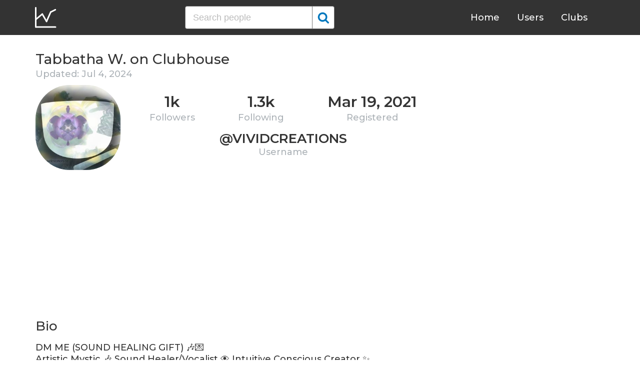

--- FILE ---
content_type: text/html; charset=UTF-8
request_url: https://clubhousedb.com/user/vividcreations
body_size: 16728
content:
<!DOCTYPE html>
<html lang="en">
<head>
    <meta charset="UTF-8">
    <meta name="viewport" content="width=device-width, initial-scale=1">
    <title>Tabbatha W. Clubhouse Profile, Followers, Statistics (@vividcreations)</title><meta name="description" content="Find Tabbatha W. (@vividcreations) Clubhouse profile information: followers, following, registration date, club membership, instagram, etc."><link rel="canonical" href="https://clubhousedb.com/user/vividcreations"/><meta property="og:title" content="Tabbatha W. Clubhouse Profile, Followers, Statistics (@vividcreations)" /><meta property="og:description" content="Find Tabbatha W. (@vividcreations) Clubhouse profile information: followers, following, registration date, club membership, instagram, etc." /><meta property="og:url" content="https://clubhousedb.com/user/vividcreations" /><meta property="og:image" content="https://clubhousedb.com/theme/img/share.png" />
    <link rel="stylesheet" href="/theme/css/style.min.css"/>
    <link href="https://fonts.googleapis.com/css?family=Montserrat:400,500,600&display=swap" rel="stylesheet">
    <meta name="format-detection" content="telephone=no">
    <link rel="apple-touch-icon" sizes="180x180" href="/apple-touch-icon.png">
    <link rel="icon" type="image/png" sizes="32x32" href="/favicon-32x32.png">
    <link rel="icon" type="image/png" sizes="16x16" href="/favicon-16x16.png">
    <link rel="manifest" href="/site.webmanifest">
    <link rel="mask-icon" href="/safari-pinned-tab.svg" color="#5bbad5">
    <meta name="msapplication-TileColor" content="#ffffff">
    <meta name="theme-color" content="#ffffff">

    <!-- Global site tag (gtag.js) - Google Analytics -->
    <script async src="https://www.googletagmanager.com/gtag/js?id=G-507W9DBERB"></script>
    <script>
    window.dataLayer = window.dataLayer || [];
    function gtag(){dataLayer.push(arguments);}
    gtag('js', new Date());
    gtag('config', 'G-507W9DBERB');
</script>

<script async src="https://pagead2.googlesyndication.com/pagead/js/adsbygoogle.js?client=ca-pub-3887117950946081" crossorigin="anonymous"></script>

</head>
<body>
    <svg width="0" height="0" class="hidden">
    <symbol xmlns="http://www.w3.org/2000/svg" viewBox="0 0 30 32" id="search">
        <path d="M20.576 14.848q0-3.296-2.336-5.632t-5.664-2.368-5.664 2.368-2.336 5.632 2.336 5.664 5.664 2.336 5.664-2.336 2.336-5.664zm9.152 14.88q0 .928-.704 1.6t-1.6.672q-.96 0-1.6-.672l-6.112-6.112q-3.2 2.208-7.136 2.208-2.56 0-4.896-.992t-4-2.688-2.688-4T0 14.848t.992-4.864T3.68 5.952t4-2.688 4.896-.992 4.896.992 4 2.688 2.688 4.032.992 4.864q0 3.936-2.208 7.136l6.112 6.112q.672.672.672 1.632z"></path>
    </symbol>
    <symbol xmlns="http://www.w3.org/2000/svg" viewBox="0 0 32 32" id="twitter">
        <path fill="#1da1e2" d="M31.939 6.092c-1.18 0.519-2.44 0.872-3.767 1.033 1.352-0.815 2.392-2.099 2.884-3.631-1.268 0.74-2.673 1.279-4.169 1.579-1.195-1.279-2.897-2.079-4.788-2.079-3.623 0-6.56 2.937-6.56 6.556 0 0.52 0.060 1.020 0.169 1.499-5.453-0.257-10.287-2.876-13.521-6.835-0.569 0.963-0.888 2.081-0.888 3.3 0 2.28 1.16 4.284 2.917 5.461-1.076-0.035-2.088-0.331-2.971-0.821v0.081c0 3.18 2.257 5.832 5.261 6.436-0.551 0.148-1.132 0.228-1.728 0.228-0.419 0-0.82-0.040-1.221-0.115 0.841 2.604 3.26 4.503 6.139 4.556-2.24 1.759-5.079 2.807-8.136 2.807-0.52 0-1.039-0.031-1.56-0.089 2.919 1.859 6.357 2.945 10.076 2.945 12.072 0 18.665-9.995 18.665-18.648 0-0.279 0-0.56-0.020-0.84 1.281-0.919 2.4-2.080 3.28-3.397z"></path>
    </symbol>
    <symbol xmlns="http://www.w3.org/2000/svg" viewBox="0 0 32 32" id="instagram">
        <path fill="#e4404f" d="M16 0c-4.347 0-4.889 0.020-6.596 0.096-1.704 0.080-2.864 0.348-3.884 0.744-1.052 0.408-1.945 0.956-2.835 1.845s-1.439 1.781-1.845 2.835c-0.396 1.020-0.665 2.18-0.744 3.884-0.080 1.707-0.096 2.249-0.096 6.596s0.020 4.889 0.096 6.596c0.080 1.703 0.348 2.864 0.744 3.884 0.408 1.051 0.956 1.945 1.845 2.835 0.889 0.888 1.781 1.439 2.835 1.845 1.021 0.395 2.181 0.665 3.884 0.744 1.707 0.080 2.249 0.096 6.596 0.096s4.889-0.020 6.596-0.096c1.703-0.080 2.864-0.349 3.884-0.744 1.051-0.408 1.945-0.957 2.835-1.845 0.888-0.889 1.439-1.78 1.845-2.835 0.395-1.020 0.665-2.181 0.744-3.884 0.080-1.707 0.096-2.249 0.096-6.596s-0.020-4.889-0.096-6.596c-0.080-1.703-0.349-2.865-0.744-3.884-0.408-1.052-0.957-1.945-1.845-2.835-0.889-0.889-1.78-1.439-2.835-1.845-1.020-0.396-2.181-0.665-3.884-0.744-1.707-0.080-2.249-0.096-6.596-0.096zM16 2.88c4.271 0 4.78 0.021 6.467 0.095 1.56 0.073 2.407 0.332 2.969 0.553 0.749 0.289 1.28 0.636 1.843 1.195 0.559 0.56 0.905 1.092 1.195 1.841 0.219 0.563 0.48 1.409 0.551 2.969 0.076 1.688 0.093 2.195 0.093 6.467s-0.020 4.78-0.099 6.467c-0.081 1.56-0.341 2.407-0.561 2.969-0.299 0.749-0.639 1.28-1.199 1.843-0.559 0.559-1.099 0.905-1.84 1.195-0.56 0.219-1.42 0.48-2.98 0.551-1.699 0.076-2.199 0.093-6.479 0.093-4.281 0-4.781-0.020-6.479-0.099-1.561-0.081-2.421-0.341-2.981-0.561-0.759-0.299-1.28-0.639-1.839-1.199-0.561-0.559-0.92-1.099-1.2-1.84-0.22-0.56-0.479-1.42-0.56-2.98-0.060-1.68-0.081-2.199-0.081-6.459 0-4.261 0.021-4.781 0.081-6.481 0.081-1.56 0.34-2.419 0.56-2.979 0.28-0.76 0.639-1.28 1.2-1.841 0.559-0.559 1.080-0.919 1.839-1.197 0.56-0.221 1.401-0.481 2.961-0.561 1.7-0.060 2.2-0.080 6.479-0.080zM16 7.784c-4.54 0-8.216 3.68-8.216 8.216 0 4.54 3.68 8.216 8.216 8.216 4.54 0 8.216-3.68 8.216-8.216 0-4.54-3.68-8.216-8.216-8.216zM16 21.333c-2.947 0-5.333-2.387-5.333-5.333s2.387-5.333 5.333-5.333 5.333 2.387 5.333 5.333-2.387 5.333-5.333 5.333zM26.461 7.46c0 1.060-0.861 1.92-1.92 1.92-1.060 0-1.92-0.861-1.92-1.92s0.861-1.919 1.92-1.919c1.057-0.001 1.92 0.86 1.92 1.919z"></path>
    </symbol>
</svg>

<header class="master-header">
    <div class="container">
        <a href="/" class="logo">
            <svg height="42" viewBox="0 0 43 42" width="43" xmlns="http://www.w3.org/2000/svg"><g fill="none" fill-rule="evenodd" stroke="#fff" stroke-linecap="round" stroke-width="3" transform="translate(1 1)"><path d="m.5.5v38.6"/><path d="m40 39.1h-38.5"/><path d="m.5 24 13.1-10.9"/><path d="m13.7 13.3 8.4 14.6"/><path d="m30.4 9.1-8.2 18.6"/><path d="m39.7 4.5-9.3 4.6"/></g></svg>
        </a>

        <form action="https://clubhousedb.com/search" method="get" class="search-form">
                        <input name="q" type="text" placeholder="Search people" value="" class="input-field">
            
            <button class="submit-btn" type="submit">
                <svg class="icon">
                    <use xlink:href="#search"></use>
                </svg>
            </button>
        </form>

        <ul class="navigation">
            <li class="item">
                <a href="/" class="link">Home</a>
            </li>
            <li class="item">
                <a href="/users" class="link">Users</a>
            </li>
            <li class="item">
                <a href="/clubs" class="link">Clubs</a>
            </li>
            <li class="item">
                <form action="https://clubhousedb.com/search" method="get" class="search-form">
                                        <input name="q" type="text" placeholder="Search people" value="" class="input-field">
                    
                    <button class="submit-btn" type="submit">
                        <svg class="icon">
                            <use xlink:href="#search"></use>
                        </svg>
                    </button>
                </form>
            </li>
        </ul>

        <div class="hamburger-btn">
            <span></span>
            <span></span>
            <span></span>
        </div>
    </div>
</header>
    <div class="container">
    <div class="row">
        <div class="col-main">
            <h1 class="title-big user-page">Tabbatha W. on Clubhouse</h1>

            <div class="data-big updated">
                                <div class="text-updated">
                    Updated: Jul  4, 2024
                </div>
                            </div>

            <div class="data-big">
                <div class="img-col">
                                        <img src="https://d14u0p1qkech25.cloudfront.net/119886506_14bef7d1-8f38-4477-a9fc-e65340384beb_thumbnail_250x250" alt="Tabbatha W. Clubhouse" class="data-img">
                                    </div>

                <div class="text-col">
                    <div class="text-col-data">
                        <div class="text-single-col">
                            <span class="big-text">1k</span>
                            <span class="small-text">Followers</span>
                        </div>
                        <div class="text-single-col">
                            <span class="big-text">1.3k</span>
                            <span class="small-text">Following</span>
                        </div>

                                                <div class="text-single-col">
                            <span class="big-text">Mar 19, 2021</span>
                            <span class="small-text">Registered</span>
                        </div>
                                            </div>
                    <div class="text-col-data">
                        <div class="text-single-col username">
                            <span class="big-text smaller">@vividcreations</span>
                            <span class="small-text smaller">Username</span>
                        </div>
                    </div>
                </div>
            </div>
            <ins class="adsbygoogle"
     style="display:block"
     data-ad-client="ca-pub-3887117950946081"
     data-ad-slot="7589562201"
     data-ad-format="auto"
     data-full-width-responsive="true"></ins>
<script>
     (adsbygoogle = window.adsbygoogle || []).push({});
</script>

                        <section class="user-bio">
                <h2 class="title-medium user-page">Bio</h2>
                <p>DM ME (SOUND HEALING GIFT) 🎶💌<br />
Artistic Mystic 🎶 Sound Healer/Vocalist 👁 Intuitive Conscious Creator ✨<br />
<br />
I am a Sound/Energy Healer &amp; Intuitive Artist. My purpose is to serve humanity through NRG and the Arts to help raise the collective vibration 💛<br />
<br />
💜💜💜💜💜💜💜💜💜💜💜💜💜💜💜💜💜💜<br />
<br />
                               JOIN MY CLUB<br />
             <br />
            ✨✨💜 VIVID CREATIONS 💜✨✨<br />
<br />
                   FOR OPEN HEART SYNERGY<br />
<br />
              ✨✨✨ ROOMS INCLUDE ✨✨✨<br />
<br />
                🎶 Sound Healing &amp; Meditation 🎶<br />
<br />
   💛✨✨✨✨ SEND GRATITUDE ✨✨✨✨💛<br />
                               <br />
                            💲PAYPAL LINK💲<br />
               https://www.paypal.me/tabbathaw<br />
<br />
✨✨✨✨✨✨✨✨✨✨✨✨✨✨✨✨✨✨<br />
<br />
                                     WEBSITE<br />
                                <br />
       ✨✨✨💜 VIVIDCREATIONS.CA 💜✨✨✨<br />
<br />
                    ✨SIGN UP FOR VIVIDS✨<br />
                    ✨💛 MUSE-LETTER 💛✨<br />
<br />
                    EXPLORE . INSPIRE . CREATE<br />
<br />
💜💜💜💜💜💜💜💜💜💜💜💜💜💜💜💜💜💜<br />
<br />
💛🙌🏻✨🙌🏻✨🙌🏻✨🙌🏻✨🙌🏻✨🙌🏻✨🙌🏻✨🙌🏻✨💛<br />
<br />
                        💛 MY PURPOSE 💛<br />
            ✨✨✨✨✨✨✨✨✨✨✨✨✨<br />
<br />
                              🤍 MUSIC🎙🎶 <br />
      💜 Healing with Universal Life-force NRG💫 <br />
     💙 Self Expression &amp; Communication Arts 🎙 <br />
                💚 Connection &amp; Community 🥰<br />
                     💛 Creative Expansion 🌿<br />
                            🧡 Mindfulness ✨<br />
             ❤️ Creating Conscious Content 🙏🏻<br />
   🤍 Channeling through creative expression 👁<br />
          💜 Meditation Affirmation Visualization🧘‍♀️<br />
                   💙 Symbol Interpretation 👁️ <br />
                    🧡 Sharing Love &amp; Light 🌞<br />
                                ❤️ Poetry ✍️ <br />
<br />
🎙🌞🌎🇨🇦📓🎶📷🙏🏻🎬🌅🦋❤️💫👁🖼🍀👽✨<br />
<br />
💛💛💛💛💛💛💛💛💛💛💛💛💛💛💛💛💛💛<br />
                                        ✨✨✨✨✨✨✨✨✨✨✨✨✨✨✨✨✨✨<br />
          💌🎶 DM ME SOUND HEALING GIFT 🎶 💌<br />
✨✨✨✨✨✨✨✨✨✨✨✨✨✨✨✨✨✨</p>

                                <div class="text-col-data">
                    <div class="text-single-col">
                        
                                                <span class="social-text">
                            <svg class="icon">
                                <use xlink:href="#instagram"></use>
                            </svg>
                            @vividcreationsbykat
                        </span>
                                            </div>
                </div>
                            </section>

                        <ins class="adsbygoogle"
     style="display:block"
     data-ad-client="ca-pub-3887117950946081"
     data-ad-slot="7589562201"
     data-ad-format="auto"
     data-full-width-responsive="true"></ins>
<script>
     (adsbygoogle = window.adsbygoogle || []).push({});
</script>
                        
                        <p>Invited by: <a href="https://clubhousedb.com/user/rosspavl">Ross PAVL</a></p>
            
                        <section class="breakdown">
                                <h2 class="title-medium user-page breakdown">Last 10 Records</h2>
                
                <p class="no-new-rows">if the data has not been changed, no new rows will appear.</p>

                <table class="breakdown-table">
    <tbody>
        <tr>
            <th>Day</th>
            <th>Followers</th>
            <th>Gain</th>
            <th>% Gain</th>
        </tr>
                <tr>
            <td>July 04, 2024</td>
            <td>1,097</td>
                        <td class="gain-minuse">-1</td>
                                    <td class="gain-minuse">-0.1%</td>
                    </tr>
                <tr>
            <td>June 01, 2024</td>
            <td>1,098</td>
                        <td class="gain-plus">+2</td>
                                    <td class="gain-plus">+0.2%</td>
                    </tr>
                <tr>
            <td>April 29, 2024</td>
            <td>1,096</td>
                        <td class="gain-minuse">-2</td>
                                    <td class="gain-minuse">-0.2%</td>
                    </tr>
                <tr>
            <td>March 18, 2024</td>
            <td>1,098</td>
                        <td class="gain-minuse">-1</td>
                                    <td class="gain-minuse">-0.1%</td>
                    </tr>
                <tr>
            <td>February 26, 2024</td>
            <td>1,099</td>
                        <td class="gain-plus">+2</td>
                                    <td class="gain-plus">+0.2%</td>
                    </tr>
                <tr>
            <td>February 08, 2024</td>
            <td>1,097</td>
                        <td class="gain-minuse">-4</td>
                                    <td class="gain-minuse">-0.4%</td>
                    </tr>
                <tr>
            <td>January 22, 2024</td>
            <td>1,101</td>
                        <td class="gain-plus">+2</td>
                                    <td class="gain-plus">+0.2%</td>
                    </tr>
                <tr>
            <td>January 05, 2024</td>
            <td>1,099</td>
                        <td class="gain-plus">+2</td>
                                    <td class="gain-plus">+0.2%</td>
                    </tr>
                <tr>
            <td>December 20, 2023</td>
            <td>1,097</td>
                        <td class="gain-plus">+6</td>
                                    <td class="gain-plus">+0.6%</td>
                    </tr>
                <tr>
            <td>December 05, 2023</td>
            <td>1,091</td>
                        <td class="gain-plus">+2</td>
                                    <td class="gain-plus">+0.2%</td>
                    </tr>
            </tbody>
</table>
            </section>
            
                        <ins class="adsbygoogle"
     style="display:block"
     data-ad-client="ca-pub-3887117950946081"
     data-ad-slot="7589562201"
     data-ad-format="auto"
     data-full-width-responsive="true"></ins>
<script>
     (adsbygoogle = window.adsbygoogle || []).push({});
</script>

            <script>
            var chartDataGain = [
                                [
                    1701734400000,
                    2
                ],
                                [
                    1703030400000,
                    6
                ],
                                [
                    1704412800000,
                    2
                ],
                                [
                    1705881600000,
                    2
                ],
                                [
                    1707350400000,
                    -4
                ],
                                [
                    1708905600000,
                    2
                ],
                                [
                    1710720000000,
                    -1
                ],
                                [
                    1714348800000,
                    -2
                ],
                                [
                    1717200000000,
                    2
                ],
                                [
                    1720051200000,
                    -1
                ],
                            ];
            var chartDataTotal = [
                                [
                    1701734400000,
                    1091
                ],
                                [
                    1703030400000,
                    1097
                ],
                                [
                    1704412800000,
                    1099
                ],
                                [
                    1705881600000,
                    1101
                ],
                                [
                    1707350400000,
                    1097
                ],
                                [
                    1708905600000,
                    1099
                ],
                                [
                    1710720000000,
                    1098
                ],
                                [
                    1714348800000,
                    1096
                ],
                                [
                    1717200000000,
                    1098
                ],
                                [
                    1720051200000,
                    1097
                ],
                            ];
            </script>
            <section class="charts">
                <h2 class="title-medium user-page">Charts</h2>
                <div id="chart-gain"></div>
                <div id="chart-total"></div>
            </section>
            
                        <h2 class="title-medium user-page">Member of</h2>

            
            <section class="user-clubs">
                <div class="row">
                                        <div class="club-col">
                        <a href="https://clubhousedb.com/club/245-creatives-club" class="club-link">
                            <div class="club-img-radius">
                                                                <img src="https://d14u0p1qkech25.cloudfront.net/club_245_537891ab-ce52-4718-a46c-138ba18b3a29_thumbnail_250x250" alt="Creatives Club Clubhouse" class="club-img">
                                                            </div>
                            Creatives Club
                        </a>
                    </div>
                                        <div class="club-col">
                        <a href="https://clubhousedb.com/club/300-step-into-the-art-world" class="club-link">
                            <div class="club-img-radius">
                                                                <img src="https://d14u0p1qkech25.cloudfront.net/club_300_6c89e4dd-8b90-493e-be2c-59222e01424b_thumbnail_250x250" alt="Step Into The Art World Clubhouse" class="club-img">
                                                            </div>
                            Step Into The Art World
                        </a>
                    </div>
                                        <div class="club-col">
                        <a href="https://clubhousedb.com/club/382-science-fiction-talk-big" class="club-link">
                            <div class="club-img-radius">
                                                                <img src="https://d14u0p1qkech25.cloudfront.net/club_382_153075a2-0e25-4222-89a2-8719d61a5280_thumbnail_250x250" alt="Science Fiction Talk (Big) Clubhouse" class="club-img">
                                                            </div>
                            Science Fiction Talk (Big)
                        </a>
                    </div>
                                        <div class="club-col">
                        <a href="https://clubhousedb.com/club/1091-divine-feminine-awakening" class="club-link">
                            <div class="club-img-radius">
                                                                <img src="https://d14u0p1qkech25.cloudfront.net/club_1091_40a5f958-2fb6-4758-aada-9ffb061bf918_thumbnail_250x250" alt="Divine Feminine Awakening Clubhouse" class="club-img">
                                                            </div>
                            Divine Feminine Awakening
                        </a>
                    </div>
                                        <div class="club-col">
                        <a href="https://clubhousedb.com/club/3177-preservation-of-the-human-race" class="club-link">
                            <div class="club-img-radius">
                                                                <img src="https://d14u0p1qkech25.cloudfront.net/social_club_3177_7e45f2e8-6eb7-4553-a876-cf4b7ca0f0f3_thumbnail_250x250" alt="Preservation of the Human Race Clubhouse" class="club-img">
                                                            </div>
                            Preservation of the Human Race
                        </a>
                    </div>
                                        <div class="club-col">
                        <a href="https://clubhousedb.com/club/4498-personal-development-club" class="club-link">
                            <div class="club-img-radius">
                                                                <img src="https://d14u0p1qkech25.cloudfront.net/club_4498_92a66573-a564-4333-a17e-ff790c1ed53e_thumbnail_250x250" alt="Personal Development Club Clubhouse" class="club-img">
                                                            </div>
                            Personal Development Club
                        </a>
                    </div>
                                        <div class="club-col">
                        <a href="https://clubhousedb.com/club/5156-women-who-negotiate" class="club-link">
                            <div class="club-img-radius">
                                                                <img src="https://d14u0p1qkech25.cloudfront.net/club_5156_013a3903-bc79-4950-82ec-35bf9acf9761_thumbnail_250x250" alt="Women Who Negotiate  Clubhouse" class="club-img">
                                                            </div>
                            Women Who Negotiate 
                        </a>
                    </div>
                                        <div class="club-col">
                        <a href="https://clubhousedb.com/club/5546-traffic-funnels-conversions" class="club-link">
                            <div class="club-img-radius">
                                                                <img src="https://d14u0p1qkech25.cloudfront.net/club_5546_d1a8b653-246f-4295-8270-6805c83250d4_thumbnail_250x250" alt="TRAFFIC, FUNNELS &amp; CONVERSIONS Clubhouse" class="club-img">
                                                            </div>
                            TRAFFIC, FUNNELS &amp; CONVERSIONS
                        </a>
                    </div>
                                        <div class="club-col">
                        <a href="https://clubhousedb.com/club/5917-the-badass-connection" class="club-link">
                            <div class="club-img-radius">
                                                                <img src="https://d14u0p1qkech25.cloudfront.net/club_5917_d296521b-9d9a-4184-a074-17358fc2e8a9_thumbnail_250x250" alt="The Badass Connection Clubhouse" class="club-img">
                                                            </div>
                            The Badass Connection
                        </a>
                    </div>
                                        <div class="club-col">
                        <a href="https://clubhousedb.com/club/5956-the-financial-level-up-club" class="club-link">
                            <div class="club-img-radius">
                                                                <img src="https://d14u0p1qkech25.cloudfront.net/club_5956_999b5b5a-01f4-4cf9-bbca-f8cf1b0c88d2_thumbnail_250x250" alt="The Financial Level Up Club Clubhouse" class="club-img">
                                                            </div>
                            The Financial Level Up Club
                        </a>
                    </div>
                                        <div class="club-col">
                        <a href="https://clubhousedb.com/club/6115-wellness-meditation-and-selfcare" class="club-link">
                            <div class="club-img-radius">
                                                                <img src="https://d14u0p1qkech25.cloudfront.net/club_6115_d3d3246d-9fa3-4afe-93c0-32e6b4227049_thumbnail_250x250" alt="Wellness, Meditation, and Selfcare Clubhouse" class="club-img">
                                                            </div>
                            Wellness, Meditation, and Selfcare
                        </a>
                    </div>
                                        <div class="club-col">
                        <a href="https://clubhousedb.com/club/6250-the-hustle-house" class="club-link">
                            <div class="club-img-radius">
                                                                <img src="https://d14u0p1qkech25.cloudfront.net/club_6250_f0932d5f-2842-4652-b344-a81acf0f407e_thumbnail_250x250" alt="The Hustle House 🏠 Clubhouse" class="club-img">
                                                            </div>
                            The Hustle House 🏠
                        </a>
                    </div>
                                        <div class="club-col">
                        <a href="https://clubhousedb.com/club/7047-the-secret-law-of-attraction" class="club-link">
                            <div class="club-img-radius">
                                                                <img src="https://d14u0p1qkech25.cloudfront.net/club_7047_2e079d80-1453-4fa0-9fdb-1b6e76952841_thumbnail_250x250" alt="The Secret Law Of Attraction Clubhouse" class="club-img">
                                                            </div>
                            The Secret Law Of Attraction
                        </a>
                    </div>
                                        <div class="club-col">
                        <a href="https://clubhousedb.com/club/9714-mindfully-recharged" class="club-link">
                            <div class="club-img-radius">
                                                                <img src="https://d14u0p1qkech25.cloudfront.net/social_club_9714_e24d6a42-0d48-48c3-b825-6f0bf75120df_thumbnail_250x250" alt="Mindfully Recharged Clubhouse" class="club-img">
                                                            </div>
                            Mindfully Recharged
                        </a>
                    </div>
                                        <div class="club-col">
                        <a href="https://clubhousedb.com/club/10102-wealth-with-love-and-integrity" class="club-link">
                            <div class="club-img-radius">
                                                                <img src="https://d14u0p1qkech25.cloudfront.net/club_10102_5581778b-4d5a-49ff-b472-7223b5741c10_thumbnail_250x250" alt="Wealth with Love and Integrity Clubhouse" class="club-img">
                                                            </div>
                            Wealth with Love and Integrity
                        </a>
                    </div>
                                        <div class="club-col">
                        <a href="https://clubhousedb.com/club/10689-write-your-high-impact-book" class="club-link">
                            <div class="club-img-radius">
                                                                <img src="https://d14u0p1qkech25.cloudfront.net/club_10689_333570de-4459-4cfd-a286-56e276eac470_thumbnail_250x250" alt="Write Your High Impact Book Clubhouse" class="club-img">
                                                            </div>
                            Write Your High Impact Book
                        </a>
                    </div>
                                        <div class="club-col">
                        <a href="https://clubhousedb.com/club/10749-the-art-gallery" class="club-link">
                            <div class="club-img-radius">
                                                                <img src="https://d14u0p1qkech25.cloudfront.net/club_10749_1e79c89b-454d-4569-bd0e-bf99b2fdc0ff_thumbnail_250x250" alt="The Art Gallery Clubhouse" class="club-img">
                                                            </div>
                            The Art Gallery
                        </a>
                    </div>
                                        <div class="club-col">
                        <a href="https://clubhousedb.com/club/11109-entrepreneurs-start-scale-up-business" class="club-link">
                            <div class="club-img-radius">
                                                                <img src="https://d14u0p1qkech25.cloudfront.net/club_11109_6de86139-d284-4136-9e5a-16fe35770921_thumbnail_250x250" alt="Entrepreneurs, Start &amp; Scale up Business Clubhouse" class="club-img">
                                                            </div>
                            Entrepreneurs, Start &amp; Scale up Business
                        </a>
                    </div>
                                        <div class="club-col">
                        <a href="https://clubhousedb.com/club/11696-spirituality-healing" class="club-link">
                            <div class="club-img-radius">
                                                                <img src="https://d14u0p1qkech25.cloudfront.net/club_11696_3f3587ee-2772-4b10-885c-9868d8552eca_thumbnail_250x250" alt="Spirituality &amp; Healing Clubhouse" class="club-img">
                                                            </div>
                            Spirituality &amp; Healing
                        </a>
                    </div>
                                        <div class="club-col">
                        <a href="https://clubhousedb.com/club/11905-hey-girl-you-can" class="club-link">
                            <div class="club-img-radius">
                                                                <img src="https://d14u0p1qkech25.cloudfront.net/club_11905_100cdd51-6ac0-40e9-b1e9-373105e7f1f2_thumbnail_250x250" alt="Hey Girl, You Can Clubhouse" class="club-img">
                                                            </div>
                            Hey Girl, You Can
                        </a>
                    </div>
                                        <div class="club-col">
                        <a href="https://clubhousedb.com/club/12763-write-a-legacy" class="club-link">
                            <div class="club-img-radius">
                                                                <img src="https://d14u0p1qkech25.cloudfront.net/club_12763_8772c949-f83b-496e-9061-14d11cc85640_thumbnail_250x250" alt="Write A Legacy ✍🏽📖📚 Clubhouse" class="club-img">
                                                            </div>
                            Write A Legacy ✍🏽📖📚
                        </a>
                    </div>
                                        <div class="club-col">
                        <a href="https://clubhousedb.com/club/19314054-the-hot-mike-podcast-club" class="club-link">
                            <div class="club-img-radius">
                                                                <img src="https://d14u0p1qkech25.cloudfront.net/club_19314054_fc44ddcd-bbc7-4c1e-8356-9ba8c3ffee4d_thumbnail_250x250" alt="THE HOT MIKE PODCAST CLUB  Clubhouse" class="club-img">
                                                            </div>
                            THE HOT MIKE PODCAST CLUB 
                        </a>
                    </div>
                                        <div class="club-col">
                        <a href="https://clubhousedb.com/club/62175868-jk-creative" class="club-link">
                            <div class="club-img-radius">
                                                                <img src="https://d14u0p1qkech25.cloudfront.net/club_62175868_da913a56-e20e-4ee4-8140-aaca7226ca62_thumbnail_250x250" alt="JK Creative Clubhouse" class="club-img">
                                                            </div>
                            JK Creative
                        </a>
                    </div>
                                        <div class="club-col">
                        <a href="https://clubhousedb.com/club/70760369-the-rebirth" class="club-link">
                            <div class="club-img-radius">
                                                                <img src="https://d14u0p1qkech25.cloudfront.net/social_club_70760369_1f63f3e8-db6b-4e6e-851c-c18a8e3d3936_thumbnail_250x250" alt="The Rebirth Clubhouse" class="club-img">
                                                            </div>
                            The Rebirth
                        </a>
                    </div>
                                        <div class="club-col">
                        <a href="https://clubhousedb.com/club/102702128-the-reiki-room" class="club-link">
                            <div class="club-img-radius">
                                                                <img src="https://d14u0p1qkech25.cloudfront.net/club_102702128_bafc8eb3-56e6-4fdd-8752-c5fc35932734_thumbnail_250x250" alt="The Reiki Room Clubhouse" class="club-img">
                                                            </div>
                            The Reiki Room
                        </a>
                    </div>
                                        <div class="club-col">
                        <a href="https://clubhousedb.com/club/103884741-correct-me-if-i-m-wrong" class="club-link">
                            <div class="club-img-radius">
                                                                <img src="https://d14u0p1qkech25.cloudfront.net/club_103884741_6e581374-de04-42d6-b660-82c9ddcc38a6_thumbnail_250x250" alt="Correct Me If I’m Wrong!  Clubhouse" class="club-img">
                                                            </div>
                            Correct Me If I’m Wrong! 
                        </a>
                    </div>
                                        <div class="club-col">
                        <a href="https://clubhousedb.com/club/106812292-the-home-of-evolution" class="club-link">
                            <div class="club-img-radius">
                                                                <img src="https://d14u0p1qkech25.cloudfront.net/club_106812292_d11b3d93-bf0e-4e48-8959-ae2e68f4e765_thumbnail_250x250" alt="THE HOME OF EVOLUTION Clubhouse" class="club-img">
                                                            </div>
                            THE HOME OF EVOLUTION
                        </a>
                    </div>
                                        <div class="club-col">
                        <a href="https://clubhousedb.com/club/117246464-deal-fatigue" class="club-link">
                            <div class="club-img-radius">
                                                                <img src="https://d14u0p1qkech25.cloudfront.net/club_117246464_f1b57263-3f94-4ee6-9ee5-0418d3785655_thumbnail_250x250" alt="Deal Fatigue Clubhouse" class="club-img">
                                                            </div>
                            Deal Fatigue
                        </a>
                    </div>
                                        <div class="club-col">
                        <a href="https://clubhousedb.com/club/124757760-humans-supporting-humans" class="club-link">
                            <div class="club-img-radius">
                                                                <img src="https://d14u0p1qkech25.cloudfront.net/club_124757760_6791a061-2fb1-4aac-b1d7-51060bdd339d_thumbnail_250x250" alt="Humans Supporting Humans Clubhouse" class="club-img">
                                                            </div>
                            Humans Supporting Humans
                        </a>
                    </div>
                                        <div class="club-col">
                        <a href="https://clubhousedb.com/club/137864996-the-manifestation-club" class="club-link">
                            <div class="club-img-radius">
                                                                <img src="https://d14u0p1qkech25.cloudfront.net/club_137864996_4b3b85bc-8c79-440b-b275-b48d53f51b97_thumbnail_250x250" alt="The Manifestation Club Clubhouse" class="club-img">
                                                            </div>
                            The Manifestation Club
                        </a>
                    </div>
                                        <div class="club-col">
                        <a href="https://clubhousedb.com/club/139987851-pingpowerfully" class="club-link">
                            <div class="club-img-radius">
                                                                <img src="https://d14u0p1qkech25.cloudfront.net/club_139987851_c2656530-bab7-4a2a-8426-7bbc4ddd0d2a_thumbnail_250x250" alt="#PingPOWERFULLY Clubhouse" class="club-img">
                                                            </div>
                            #PingPOWERFULLY
                        </a>
                    </div>
                                        <div class="club-col">
                        <a href="https://clubhousedb.com/club/153964782-drino-is-the-king" class="club-link">
                            <div class="club-img-radius">
                                                                <img src="https://d14u0p1qkech25.cloudfront.net/club_153964782_48a5431f-eb3b-4dd5-a727-bf1a8bb6b7df_thumbnail_250x250" alt="Drino is the king! Clubhouse" class="club-img">
                                                            </div>
                            Drino is the king!
                        </a>
                    </div>
                                        <div class="club-col">
                        <a href="https://clubhousedb.com/club/163484212-occult-observatory" class="club-link">
                            <div class="club-img-radius">
                                                                <img src="https://d14u0p1qkech25.cloudfront.net/club_163484212_699e78e8-2303-4ccc-b639-469c2c661c84_thumbnail_250x250" alt="Occult Observatory  Clubhouse" class="club-img">
                                                            </div>
                            Occult Observatory 
                        </a>
                    </div>
                                        <div class="club-col">
                        <a href="https://clubhousedb.com/club/182766512-quantumschoolofmagic" class="club-link">
                            <div class="club-img-radius">
                                                                <img src="https://d14u0p1qkech25.cloudfront.net/club_182766512_dbd17253-9d1c-4209-a7b0-db81de6dd05c_thumbnail_250x250" alt="QuantumSchoolofmagic Clubhouse" class="club-img">
                                                            </div>
                            QuantumSchoolofmagic
                        </a>
                    </div>
                                        <div class="club-col">
                        <a href="https://clubhousedb.com/club/202225354-the-winners-circle" class="club-link">
                            <div class="club-img-radius">
                                                                <img src="https://d14u0p1qkech25.cloudfront.net/club_202225354_bc1bf2ee-4098-47a3-a00b-18af8e654ce1_thumbnail_250x250" alt="THE WINNERS CIRCLE  Clubhouse" class="club-img">
                                                            </div>
                            THE WINNERS CIRCLE 
                        </a>
                    </div>
                                        <div class="club-col">
                        <a href="https://clubhousedb.com/club/215264055-facial-recognition-comedy" class="club-link">
                            <div class="club-img-radius">
                                                                <img src="https://d14u0p1qkech25.cloudfront.net/club_215264055_d94b6493-9f0e-4470-bae2-dade52ba9077_thumbnail_250x250" alt="Facial Recognition Comedy Clubhouse" class="club-img">
                                                            </div>
                            Facial Recognition Comedy
                        </a>
                    </div>
                                        <div class="club-col">
                        <a href="https://clubhousedb.com/club/230605940-clairvoyant-alliance" class="club-link">
                            <div class="club-img-radius">
                                                                <img src="https://d14u0p1qkech25.cloudfront.net/club_230605940_6440207a-8d8f-4a50-8ec1-8bd53a976419_thumbnail_250x250" alt="CLAIRVOYANT ALLIANCE Clubhouse" class="club-img">
                                                            </div>
                            CLAIRVOYANT ALLIANCE
                        </a>
                    </div>
                                        <div class="club-col">
                        <a href="https://clubhousedb.com/club/231264917-the-appreciation-table" class="club-link">
                            <div class="club-img-radius">
                                                                <img src="https://d14u0p1qkech25.cloudfront.net/club_231264917_e99536bb-7ab0-4d7c-a34f-79619e581e50_thumbnail_250x250" alt="The Appreciation Table Clubhouse" class="club-img">
                                                            </div>
                            The Appreciation Table
                        </a>
                    </div>
                                        <div class="club-col">
                        <a href="https://clubhousedb.com/club/238178457-the-magnetic-mind-method" class="club-link">
                            <div class="club-img-radius">
                                                                <img src="https://d14u0p1qkech25.cloudfront.net/club_238178457_343af6aa-9a96-4610-9651-ba037e4163da_thumbnail_250x250" alt="The Magnetic Mind Method Clubhouse" class="club-img">
                                                            </div>
                            The Magnetic Mind Method
                        </a>
                    </div>
                                        <div class="club-col">
                        <a href="https://clubhousedb.com/club/245216144-social-commerce" class="club-link">
                            <div class="club-img-radius">
                                                                <img src="https://d14u0p1qkech25.cloudfront.net/club_245216144_30ed418f-6a29-4660-9382-92467357f5fb_thumbnail_250x250" alt="Social Commerce  Clubhouse" class="club-img">
                                                            </div>
                            Social Commerce 
                        </a>
                    </div>
                                        <div class="club-col">
                        <a href="https://clubhousedb.com/club/249063412-one-million-dreams" class="club-link">
                            <div class="club-img-radius">
                                                                <img src="https://d14u0p1qkech25.cloudfront.net/club_249063412_71199910-49b8-40fe-8d55-590e9fb573cb_thumbnail_250x250" alt="One Million Dreams Clubhouse" class="club-img">
                                                            </div>
                            One Million Dreams
                        </a>
                    </div>
                                        <div class="club-col">
                        <a href="https://clubhousedb.com/club/261772817-holding-space" class="club-link">
                            <div class="club-img-radius">
                                                                <img src="https://d14u0p1qkech25.cloudfront.net/club_261772817_eeb10ce6-d56d-4a5c-86c0-4284dc97bf74_thumbnail_250x250" alt="Holding Space Clubhouse" class="club-img">
                                                            </div>
                            Holding Space
                        </a>
                    </div>
                                        <div class="club-col">
                        <a href="https://clubhousedb.com/club/268904742-all-things-esoteric" class="club-link">
                            <div class="club-img-radius">
                                                                <img src="https://d14u0p1qkech25.cloudfront.net/club_268904742_acf5a82c-ae55-4c28-8a8e-979f34cd82cf_thumbnail_250x250" alt="All Things Esoteric Clubhouse" class="club-img">
                                                            </div>
                            All Things Esoteric
                        </a>
                    </div>
                                        <div class="club-col">
                        <a href="https://clubhousedb.com/club/285135740-the-luxury-house" class="club-link">
                            <div class="club-img-radius">
                                                                <img src="https://d14u0p1qkech25.cloudfront.net/club_285135740_7cdf7ab1-29c9-47f1-ab7f-8073f70d022b_thumbnail_250x250" alt="The Luxury House Clubhouse" class="club-img">
                                                            </div>
                            The Luxury House
                        </a>
                    </div>
                                        <div class="club-col">
                        <a href="https://clubhousedb.com/club/299827691-art-stories" class="club-link">
                            <div class="club-img-radius">
                                                                <img src="https://d14u0p1qkech25.cloudfront.net/club_299827691_72b58bfa-a359-42ef-861c-31662210ccdd_thumbnail_250x250" alt="Art + Stories  Clubhouse" class="club-img">
                                                            </div>
                            Art + Stories 
                        </a>
                    </div>
                                        <div class="club-col">
                        <a href="https://clubhousedb.com/club/315512651-english-for-marketers" class="club-link">
                            <div class="club-img-radius">
                                                                <img src="https://d14u0p1qkech25.cloudfront.net/club_315512651_dd0a32f5-4c95-48c7-98db-5fe8f3343069_thumbnail_250x250" alt="English for Marketers Clubhouse" class="club-img">
                                                            </div>
                            English for Marketers
                        </a>
                    </div>
                                        <div class="club-col">
                        <a href="https://clubhousedb.com/club/344332132-the-awakened-soul-journey" class="club-link">
                            <div class="club-img-radius">
                                                                <img src="https://d14u0p1qkech25.cloudfront.net/club_344332132_edd6ffd4-a0d8-4e37-987d-15049d375577_thumbnail_250x250" alt="The Awakened Soul Journey Clubhouse" class="club-img">
                                                            </div>
                            The Awakened Soul Journey
                        </a>
                    </div>
                                        <div class="club-col">
                        <a href="https://clubhousedb.com/club/345004460-conscious-leading" class="club-link">
                            <div class="club-img-radius">
                                                                <img src="https://d14u0p1qkech25.cloudfront.net/club_345004460_ab16a035-226c-4e7d-ad59-60770fc32180_thumbnail_250x250" alt="Conscious Leading Clubhouse" class="club-img">
                                                            </div>
                            Conscious Leading
                        </a>
                    </div>
                                        <div class="club-col">
                        <a href="https://clubhousedb.com/club/351260743-selflete" class="club-link">
                            <div class="club-img-radius">
                                                                <img src="https://d14u0p1qkech25.cloudfront.net/club_351260743_392a0eba-4396-4a4d-bbdf-a2a57e23d52a_thumbnail_250x250" alt="Selflete Clubhouse" class="club-img">
                                                            </div>
                            Selflete
                        </a>
                    </div>
                                        <div class="club-col">
                        <a href="https://clubhousedb.com/club/358784612-success-empire" class="club-link">
                            <div class="club-img-radius">
                                                                <img src="https://d14u0p1qkech25.cloudfront.net/club_358784612_3da27f36-be0f-462a-81d6-4f8354faa923_thumbnail_250x250" alt="SUCCESS EMPIRE Clubhouse" class="club-img">
                                                            </div>
                            SUCCESS EMPIRE
                        </a>
                    </div>
                                        <div class="club-col">
                        <a href="https://clubhousedb.com/club/370349112-meditation-mastery" class="club-link">
                            <div class="club-img-radius">
                                                                <img src="https://d14u0p1qkech25.cloudfront.net/club_370349112_09ec9599-ed1b-4b88-b85c-828250dc605e_thumbnail_250x250" alt="Meditation Mastery  Clubhouse" class="club-img">
                                                            </div>
                            Meditation Mastery 
                        </a>
                    </div>
                                        <div class="club-col">
                        <a href="https://clubhousedb.com/club/377886243-money-mastermind" class="club-link">
                            <div class="club-img-radius">
                                                                <img src="https://d14u0p1qkech25.cloudfront.net/club_377886243_633867fb-5aa1-4041-b860-28b4a63ec9bd_thumbnail_250x250" alt="Money Mastermind Clubhouse" class="club-img">
                                                            </div>
                            Money Mastermind
                        </a>
                    </div>
                                        <div class="club-col">
                        <a href="https://clubhousedb.com/club/380710898-dirac-drives" class="club-link">
                            <div class="club-img-radius">
                                                                <img src="https://d14u0p1qkech25.cloudfront.net/club_380710898_86f18d62-3813-4596-9efb-133c9a92fb78_thumbnail_250x250" alt="Dirac Drives Clubhouse" class="club-img">
                                                            </div>
                            Dirac Drives
                        </a>
                    </div>
                                        <div class="club-col">
                        <a href="https://clubhousedb.com/club/416219403-photo-projects" class="club-link">
                            <div class="club-img-radius">
                                                                <img src="https://d14u0p1qkech25.cloudfront.net/club_416219403_5808092f-2fe7-4b04-bc0c-e3175db8befe_thumbnail_250x250" alt="PHOTO PROJECTS Clubhouse" class="club-img">
                                                            </div>
                            PHOTO PROJECTS
                        </a>
                    </div>
                                        <div class="club-col">
                        <a href="https://clubhousedb.com/club/453361383-yogis-cafe" class="club-link">
                            <div class="club-img-radius">
                                                                <img src="https://d14u0p1qkech25.cloudfront.net/club_453361383_144dea90-b629-46d0-a36f-a723e5b67b37_thumbnail_250x250" alt="Yogis Cafe Clubhouse" class="club-img">
                                                            </div>
                            Yogis Cafe
                        </a>
                    </div>
                                        <div class="club-col">
                        <a href="https://clubhousedb.com/club/503866836-lunch-with-legends" class="club-link">
                            <div class="club-img-radius">
                                                                <img src="https://d14u0p1qkech25.cloudfront.net/club_503866836_dd1af48f-f22c-4910-a617-2771f1e1d6d7_thumbnail_250x250" alt="Lunch With Legends  Clubhouse" class="club-img">
                                                            </div>
                            Lunch With Legends 
                        </a>
                    </div>
                                        <div class="club-col">
                        <a href="https://clubhousedb.com/club/513311192-muralist-collective-club" class="club-link">
                            <div class="club-img-radius">
                                                                <img src="https://d14u0p1qkech25.cloudfront.net/club_513311192_61104d60-9cfd-4d1c-bbb3-64867dddf099_thumbnail_250x250" alt="Muralist Collective Club Clubhouse" class="club-img">
                                                            </div>
                            Muralist Collective Club
                        </a>
                    </div>
                                        <div class="club-col">
                        <a href="https://clubhousedb.com/club/549747110-the-profitable-podcaster" class="club-link">
                            <div class="club-img-radius">
                                                                <img src="https://d14u0p1qkech25.cloudfront.net/club_549747110_9fd3ce82-52d5-4d99-b629-1a4d96e40210_thumbnail_250x250" alt="The Profitable Podcaster  Clubhouse" class="club-img">
                                                            </div>
                            The Profitable Podcaster 
                        </a>
                    </div>
                                        <div class="club-col">
                        <a href="https://clubhousedb.com/club/558181022-global-citizens-nomads" class="club-link">
                            <div class="club-img-radius">
                                                                <img src="https://d14u0p1qkech25.cloudfront.net/club_558181022_eddbcca7-c0aa-4b2d-a59b-1b817bec7cd2_thumbnail_250x250" alt="Global Citizens &amp; Nomads Clubhouse" class="club-img">
                                                            </div>
                            Global Citizens &amp; Nomads
                        </a>
                    </div>
                                        <div class="club-col">
                        <a href="https://clubhousedb.com/club/569402970-online-business" class="club-link">
                            <div class="club-img-radius">
                                                                <img src="https://d14u0p1qkech25.cloudfront.net/club_569402970_3b0cd380-5a2b-4b42-b9d1-27a05b373f52_thumbnail_250x250" alt="Online Business Clubhouse" class="club-img">
                                                            </div>
                            Online Business
                        </a>
                    </div>
                                        <div class="club-col">
                        <a href="https://clubhousedb.com/club/600597579-sel4us-with-dr-nelly" class="club-link">
                            <div class="club-img-radius">
                                                                <img src="https://d14u0p1qkech25.cloudfront.net/club_600597579_7d7ff9b3-f8a9-4a81-a6b3-7e4ca88510e5_thumbnail_250x250" alt="SEL4US With Dr. Nelly Clubhouse" class="club-img">
                                                            </div>
                            SEL4US With Dr. Nelly
                        </a>
                    </div>
                                        <div class="club-col">
                        <a href="https://clubhousedb.com/club/611834848-thriving-women-in-biz" class="club-link">
                            <div class="club-img-radius">
                                                                <img src="https://d14u0p1qkech25.cloudfront.net/club_611834848_e034fcc2-7355-478b-877f-5d58ffdfff28_thumbnail_250x250" alt="Thriving Women in Biz Clubhouse" class="club-img">
                                                            </div>
                            Thriving Women in Biz
                        </a>
                    </div>
                                        <div class="club-col">
                        <a href="https://clubhousedb.com/club/613793467-super-luxury-group" class="club-link">
                            <div class="club-img-radius">
                                                                <img src="https://d14u0p1qkech25.cloudfront.net/club_613793467_0d1f653d-d1f0-4d09-a777-cf3131cc591e_thumbnail_250x250" alt="Super Luxury Group Clubhouse" class="club-img">
                                                            </div>
                            Super Luxury Group
                        </a>
                    </div>
                                        <div class="club-col">
                        <a href="https://clubhousedb.com/club/614829030-girl-boss-mode" class="club-link">
                            <div class="club-img-radius">
                                                                <img src="https://d14u0p1qkech25.cloudfront.net/social_club_614829030_66980e7d-ae1a-439c-8a27-20b28555ec80_thumbnail_250x250" alt="Girl BOSS Mode Clubhouse" class="club-img">
                                                            </div>
                            Girl BOSS Mode
                        </a>
                    </div>
                                        <div class="club-col">
                        <a href="https://clubhousedb.com/club/616862167-the-desert-of-the-real" class="club-link">
                            <div class="club-img-radius">
                                                                <img src="https://d14u0p1qkech25.cloudfront.net/club_616862167_74e0bb84-09ee-4bec-bbc5-d7ec29307368_thumbnail_250x250" alt="The Desert of the Real Clubhouse" class="club-img">
                                                            </div>
                            The Desert of the Real
                        </a>
                    </div>
                                        <div class="club-col">
                        <a href="https://clubhousedb.com/club/622875898-gary" class="club-link">
                            <div class="club-img-radius">
                                                                <img src="https://d14u0p1qkech25.cloudfront.net/club_622875898_963b63b0-362b-4f80-b60b-77add5fa8fb3_thumbnail_250x250" alt="Gary Clubhouse" class="club-img">
                                                            </div>
                            Gary
                        </a>
                    </div>
                                        <div class="club-col">
                        <a href="https://clubhousedb.com/club/631479632-niz-biz-entrepreneurs-hub" class="club-link">
                            <div class="club-img-radius">
                                                                <img src="https://d14u0p1qkech25.cloudfront.net/club_631479632_0b33cbef-deae-41ce-8f46-ae60557075a9_thumbnail_250x250" alt="Niz-Biz Entrepreneurs Hub Clubhouse" class="club-img">
                                                            </div>
                            Niz-Biz Entrepreneurs Hub
                        </a>
                    </div>
                                        <div class="club-col">
                        <a href="https://clubhousedb.com/club/643773021-hearttalks-with-senela" class="club-link">
                            <div class="club-img-radius">
                                                                <img src="https://d14u0p1qkech25.cloudfront.net/club_643773021_0ed64443-e649-40e1-98af-bde3a40cda25_thumbnail_250x250" alt="HeartTalks with Senela Clubhouse" class="club-img">
                                                            </div>
                            HeartTalks with Senela
                        </a>
                    </div>
                                        <div class="club-col">
                        <a href="https://clubhousedb.com/club/662547158-the-shakur-way" class="club-link">
                            <div class="club-img-radius">
                                                                <img src="https://d14u0p1qkech25.cloudfront.net/club_662547158_c7c7a497-7e9d-40ad-8837-e321a5fe8dbd_thumbnail_250x250" alt="THE SHAKUR WAY Clubhouse" class="club-img">
                                                            </div>
                            THE SHAKUR WAY
                        </a>
                    </div>
                                        <div class="club-col">
                        <a href="https://clubhousedb.com/club/706927778-conversations-w-bradley" class="club-link">
                            <div class="club-img-radius">
                                                                <img src="https://d14u0p1qkech25.cloudfront.net/club_706927778_150f4f12-8109-41ed-bfbf-70bcedb8758c_thumbnail_250x250" alt="Conversations w/Bradley Clubhouse" class="club-img">
                                                            </div>
                            Conversations w/Bradley
                        </a>
                    </div>
                                        <div class="club-col">
                        <a href="https://clubhousedb.com/club/710099929-the-ufo-enigma" class="club-link">
                            <div class="club-img-radius">
                                                                <img src="https://d14u0p1qkech25.cloudfront.net/club_710099929_ea936cd4-b6ad-49e8-9c85-5e4ae0fc2ebc_thumbnail_250x250" alt="The UFO Enigma Clubhouse" class="club-img">
                                                            </div>
                            The UFO Enigma
                        </a>
                    </div>
                                        <div class="club-col">
                        <a href="https://clubhousedb.com/club/712808941-alien-enhanced-humans" class="club-link">
                            <div class="club-img-radius">
                                                                <img src="https://d14u0p1qkech25.cloudfront.net/club_712808941_1e679929-9418-4307-9ed3-d4c80f02d143_thumbnail_250x250" alt="Alien Enhanced Humans Clubhouse" class="club-img">
                                                            </div>
                            Alien Enhanced Humans
                        </a>
                    </div>
                                        <div class="club-col">
                        <a href="https://clubhousedb.com/club/724964646-global-leader-s-club" class="club-link">
                            <div class="club-img-radius">
                                                                <img src="https://d14u0p1qkech25.cloudfront.net/club_724964646_14ce20b5-0dfe-420f-a49d-be2d1b808fc8_thumbnail_250x250" alt="Global Leader&#039;s Club Clubhouse" class="club-img">
                                                            </div>
                            Global Leader&#039;s Club
                        </a>
                    </div>
                                        <div class="club-col">
                        <a href="https://clubhousedb.com/club/738601638-the-family-share" class="club-link">
                            <div class="club-img-radius">
                                                                <img src="https://d14u0p1qkech25.cloudfront.net/club_738601638_4b7caddd-4e59-46ab-b289-f06670786682_thumbnail_250x250" alt="The Family Share Clubhouse" class="club-img">
                                                            </div>
                            The Family Share
                        </a>
                    </div>
                                        <div class="club-col">
                        <a href="https://clubhousedb.com/club/743067852-shield-of-faith" class="club-link">
                            <div class="club-img-radius">
                                                                <img src="https://d14u0p1qkech25.cloudfront.net/club_743067852_8729cc14-c0ba-4637-b1bf-a2188bd6caa8_thumbnail_250x250" alt="SHIELD OF FAITH  Clubhouse" class="club-img">
                                                            </div>
                            SHIELD OF FAITH 
                        </a>
                    </div>
                                        <div class="club-col">
                        <a href="https://clubhousedb.com/club/765931987-visual-artists-spotlight" class="club-link">
                            <div class="club-img-radius">
                                                                <img src="https://d14u0p1qkech25.cloudfront.net/club_765931987_01dfb239-b67d-4d81-8cea-8b462aa55609_thumbnail_250x250" alt="Visual Artists Spotlight  Clubhouse" class="club-img">
                                                            </div>
                            Visual Artists Spotlight 
                        </a>
                    </div>
                                        <div class="club-col">
                        <a href="https://clubhousedb.com/club/766733872-women-money-empowerment" class="club-link">
                            <div class="club-img-radius">
                                                                <img src="https://d14u0p1qkech25.cloudfront.net/club_766733872_043fcb6b-93fe-4b4b-8197-48d56516fe7d_thumbnail_250x250" alt="Women, Money, Empowerment  Clubhouse" class="club-img">
                                                            </div>
                            Women, Money, Empowerment 
                        </a>
                    </div>
                                        <div class="club-col">
                        <a href="https://clubhousedb.com/club/782214694-eastern-medicine" class="club-link">
                            <div class="club-img-radius">
                                                                <img src="https://d14u0p1qkech25.cloudfront.net/club_782214694_b8896530-9307-4ea1-ba80-190e373d00ab_thumbnail_250x250" alt="Eastern Medicine Clubhouse" class="club-img">
                                                            </div>
                            Eastern Medicine
                        </a>
                    </div>
                                        <div class="club-col">
                        <a href="https://clubhousedb.com/club/782693889-social-savvy-influencer" class="club-link">
                            <div class="club-img-radius">
                                                                <img src="https://d14u0p1qkech25.cloudfront.net/club_782693889_7902b542-9a10-4913-8f47-301a0f7115a2_thumbnail_250x250" alt="Social Savvy Influencer Clubhouse" class="club-img">
                                                            </div>
                            Social Savvy Influencer
                        </a>
                    </div>
                                        <div class="club-col">
                        <a href="https://clubhousedb.com/club/784747641-highest-self-society" class="club-link">
                            <div class="club-img-radius">
                                                                <img src="https://d14u0p1qkech25.cloudfront.net/club_784747641_553abacc-9fcd-43c0-9b9f-3ea25404e4d3_thumbnail_250x250" alt="HIGHEST SELF SOCIETY Clubhouse" class="club-img">
                                                            </div>
                            HIGHEST SELF SOCIETY
                        </a>
                    </div>
                                        <div class="club-col">
                        <a href="https://clubhousedb.com/club/784959950-we-reach-for-the-stars" class="club-link">
                            <div class="club-img-radius">
                                                                <img src="https://d14u0p1qkech25.cloudfront.net/club_784959950_e9f1f650-5b78-4aad-baba-a466b5a3db14_thumbnail_250x250" alt="WE REACH FOR THE STARS Clubhouse" class="club-img">
                                                            </div>
                            WE REACH FOR THE STARS
                        </a>
                    </div>
                                        <div class="club-col">
                        <a href="https://clubhousedb.com/club/812722817-superconscious-revolution" class="club-link">
                            <div class="club-img-radius">
                                                                <img src="https://d14u0p1qkech25.cloudfront.net/club_812722817_88927bbb-2679-40e3-bd7d-d11af7033afd_thumbnail_250x250" alt="Superconscious Revolution Clubhouse" class="club-img">
                                                            </div>
                            Superconscious Revolution
                        </a>
                    </div>
                                        <div class="club-col">
                        <a href="https://clubhousedb.com/club/814004982-manifesting-mindset" class="club-link">
                            <div class="club-img-radius">
                                                                <img src="https://d14u0p1qkech25.cloudfront.net/club_814004982_956b48ab-ca58-49fc-a7c8-bb752d042bb0_thumbnail_250x250" alt="MANIFESTING MINDSET   Clubhouse" class="club-img">
                                                            </div>
                            MANIFESTING MINDSET  
                        </a>
                    </div>
                                        <div class="club-col">
                        <a href="https://clubhousedb.com/club/830851471-energy-in-motion" class="club-link">
                            <div class="club-img-radius">
                                                                <img src="https://d14u0p1qkech25.cloudfront.net/club_830851471_ff9de142-9d81-425e-a498-17579e1270a8_thumbnail_250x250" alt="Energy in Motion Clubhouse" class="club-img">
                                                            </div>
                            Energy in Motion
                        </a>
                    </div>
                                        <div class="club-col">
                        <a href="https://clubhousedb.com/club/844388707" class="club-link">
                            <div class="club-img-radius">
                                                                <img src="/theme/img/no-avatar.png" alt="" class="club-img">
                                                            </div>
                            
                        </a>
                    </div>
                                        <div class="club-col">
                        <a href="https://clubhousedb.com/club/848722647-winning-women-in-heels" class="club-link">
                            <div class="club-img-radius">
                                                                <img src="/theme/img/no-avatar.png" alt="" class="club-img">
                                                            </div>
                            Winning Women in Heels
                        </a>
                    </div>
                                        <div class="club-col">
                        <a href="https://clubhousedb.com/club/886779372-live-podcast" class="club-link">
                            <div class="club-img-radius">
                                                                <img src="https://d14u0p1qkech25.cloudfront.net/club_886779372_c073e00a-8ba7-4c72-828e-696d7601dce9_thumbnail_250x250" alt="Live Podcast Clubhouse" class="club-img">
                                                            </div>
                            Live Podcast
                        </a>
                    </div>
                                        <div class="club-col">
                        <a href="https://clubhousedb.com/club/898380091-best-of-both-worlds" class="club-link">
                            <div class="club-img-radius">
                                                                <img src="https://d14u0p1qkech25.cloudfront.net/club_898380091_7a15a723-ffb2-4714-9d37-82c470856b5d_thumbnail_250x250" alt="BEST OF BOTH WORLDS Clubhouse" class="club-img">
                                                            </div>
                            BEST OF BOTH WORLDS
                        </a>
                    </div>
                                        <div class="club-col">
                        <a href="https://clubhousedb.com/club/911070090-everything-is-right" class="club-link">
                            <div class="club-img-radius">
                                                                <img src="https://d14u0p1qkech25.cloudfront.net/club_911070090_05f41f36-ef70-45b8-8590-69836b9c64e2_thumbnail_250x250" alt="EVERYTHING IS RIGHT Clubhouse" class="club-img">
                                                            </div>
                            EVERYTHING IS RIGHT
                        </a>
                    </div>
                                        <div class="club-col">
                        <a href="https://clubhousedb.com/club/911115606-the-spirituality-of-song" class="club-link">
                            <div class="club-img-radius">
                                                                <img src="https://d14u0p1qkech25.cloudfront.net/club_911115606_aba35972-59db-4221-b971-1ea0ea751c89_thumbnail_250x250" alt="The Spirituality of Song Clubhouse" class="club-img">
                                                            </div>
                            The Spirituality of Song
                        </a>
                    </div>
                                        <div class="club-col">
                        <a href="https://clubhousedb.com/club/931558247-self-worth-school" class="club-link">
                            <div class="club-img-radius">
                                                                <img src="https://d14u0p1qkech25.cloudfront.net/club_931558247_468ec54e-4107-4113-a2bd-56d2ac111d86_thumbnail_250x250" alt="Self-Worth School Clubhouse" class="club-img">
                                                            </div>
                            Self-Worth School
                        </a>
                    </div>
                                        <div class="club-col">
                        <a href="https://clubhousedb.com/club/949383947-filmmakers" class="club-link">
                            <div class="club-img-radius">
                                                                <img src="https://d14u0p1qkech25.cloudfront.net/club_949383947_2d266d46-61db-4c4b-b2ac-a0aec42d0eb7_thumbnail_250x250" alt="Filmmakers!!! Clubhouse" class="club-img">
                                                            </div>
                            Filmmakers!!!
                        </a>
                    </div>
                                        <div class="club-col">
                        <a href="https://clubhousedb.com/club/957251629-emotional-health-industry" class="club-link">
                            <div class="club-img-radius">
                                                                <img src="https://d14u0p1qkech25.cloudfront.net/club_957251629_1ca7fd05-7a2b-460d-b98a-10bcf0383941_thumbnail_250x250" alt="Emotional Health Industry Clubhouse" class="club-img">
                                                            </div>
                            Emotional Health Industry
                        </a>
                    </div>
                                        <div class="club-col">
                        <a href="https://clubhousedb.com/club/977972170-authentically-be" class="club-link">
                            <div class="club-img-radius">
                                                                <img src="https://d14u0p1qkech25.cloudfront.net/club_977972170_efcba53b-0503-430a-9ad4-7bd0b6419608_thumbnail_250x250" alt="Authentically, Be Clubhouse" class="club-img">
                                                            </div>
                            Authentically, Be
                        </a>
                    </div>
                                        <div class="club-col">
                        <a href="https://clubhousedb.com/club/1001276145-the-women-s-club" class="club-link">
                            <div class="club-img-radius">
                                                                <img src="https://d14u0p1qkech25.cloudfront.net/club_1001276145_46836f2e-411e-4e64-83b9-421a941cc6ad_thumbnail_250x250" alt="The Women’s Club  Clubhouse" class="club-img">
                                                            </div>
                            The Women’s Club 
                        </a>
                    </div>
                                        <div class="club-col">
                        <a href="https://clubhousedb.com/club/1005732677-love-light-collective" class="club-link">
                            <div class="club-img-radius">
                                                                <img src="https://d14u0p1qkech25.cloudfront.net/club_1005732677_72780632-e320-4cad-9833-b0f6a5486a9d_thumbnail_250x250" alt="Love &amp; Light Collective Clubhouse" class="club-img">
                                                            </div>
                            Love &amp; Light Collective
                        </a>
                    </div>
                                        <div class="club-col">
                        <a href="https://clubhousedb.com/club/1021940440-sheconomy" class="club-link">
                            <div class="club-img-radius">
                                                                <img src="https://d14u0p1qkech25.cloudfront.net/club_1021940440_3b3493c7-5f7d-44b7-bbf7-da81c3577f71_thumbnail_250x250" alt="SHEconomy Clubhouse" class="club-img">
                                                            </div>
                            SHEconomy
                        </a>
                    </div>
                                        <div class="club-col">
                        <a href="https://clubhousedb.com/club/1060923228-the-divinely-aligned" class="club-link">
                            <div class="club-img-radius">
                                                                <img src="https://d14u0p1qkech25.cloudfront.net/club_1060923228_49ae1ba4-cd76-48df-99c2-527c970ce957_thumbnail_250x250" alt="THE DIVINELY ALIGNED Clubhouse" class="club-img">
                                                            </div>
                            THE DIVINELY ALIGNED
                        </a>
                    </div>
                                        <div class="club-col">
                        <a href="https://clubhousedb.com/club/1087490828-feel-heal-illuminate" class="club-link">
                            <div class="club-img-radius">
                                                                <img src="https://d14u0p1qkech25.cloudfront.net/club_1087490828_4811016e-c99b-4d5c-b7b3-fa48c1bf8ba2_thumbnail_250x250" alt="Feel, Heal &amp; Illuminate  Clubhouse" class="club-img">
                                                            </div>
                            Feel, Heal &amp; Illuminate 
                        </a>
                    </div>
                                        <div class="club-col">
                        <a href="https://clubhousedb.com/club/1103281637-the-producer-s-club" class="club-link">
                            <div class="club-img-radius">
                                                                <img src="https://d14u0p1qkech25.cloudfront.net/club_1103281637_9cb81304-f4d8-42d5-8a78-a732c357ebd8_thumbnail_250x250" alt="The Producer’s Club Clubhouse" class="club-img">
                                                            </div>
                            The Producer’s Club
                        </a>
                    </div>
                                        <div class="club-col">
                        <a href="https://clubhousedb.com/club/1116017048-transform-my-lifestyle" class="club-link">
                            <div class="club-img-radius">
                                                                <img src="https://d14u0p1qkech25.cloudfront.net/club_1116017048_bbfc2e89-272d-44fd-91f7-919786df20d8_thumbnail_250x250" alt="Transform My Lifestyle Clubhouse" class="club-img">
                                                            </div>
                            Transform My Lifestyle
                        </a>
                    </div>
                                        <div class="club-col">
                        <a href="https://clubhousedb.com/club/1137228428-the-dream-world" class="club-link">
                            <div class="club-img-radius">
                                                                <img src="https://d14u0p1qkech25.cloudfront.net/club_1137228428_e7a9ede1-f954-40bc-9e76-3e1f516d208e_thumbnail_250x250" alt="The Dream World  Clubhouse" class="club-img">
                                                            </div>
                            The Dream World 
                        </a>
                    </div>
                                        <div class="club-col">
                        <a href="https://clubhousedb.com/club/1139115422-nft-music-jam" class="club-link">
                            <div class="club-img-radius">
                                                                <img src="https://d14u0p1qkech25.cloudfront.net/club_1139115422_41ed2952-a5d0-4b73-a109-ab20597c579b_thumbnail_250x250" alt="NFT MUSIC JAM Clubhouse" class="club-img">
                                                            </div>
                            NFT MUSIC JAM
                        </a>
                    </div>
                                        <div class="club-col">
                        <a href="https://clubhousedb.com/club/1194842086-lighthouse-community" class="club-link">
                            <div class="club-img-radius">
                                                                <img src="https://d14u0p1qkech25.cloudfront.net/club_1194842086_c5bfdf17-eb6c-4059-af0f-768cf0d79f41_thumbnail_250x250" alt="LIGHTHOUSE COMMUNITY Clubhouse" class="club-img">
                                                            </div>
                            LIGHTHOUSE COMMUNITY
                        </a>
                    </div>
                                        <div class="club-col">
                        <a href="https://clubhousedb.com/club/1212096486-beauty-guru-s-connect" class="club-link">
                            <div class="club-img-radius">
                                                                <img src="https://d14u0p1qkech25.cloudfront.net/club_1212096486_e2cd27af-58a1-44e0-b4c3-79bae58aa7ce_thumbnail_250x250" alt="Beauty Guru’s Connect Clubhouse" class="club-img">
                                                            </div>
                            Beauty Guru’s Connect
                        </a>
                    </div>
                                        <div class="club-col">
                        <a href="https://clubhousedb.com/club/1217851243-the-kea-circus" class="club-link">
                            <div class="club-img-radius">
                                                                <img src="https://d14u0p1qkech25.cloudfront.net/club_1217851243_8ff57488-530c-4300-8c19-45b9c1cf5bec_thumbnail_250x250" alt="The Kea Circus Clubhouse" class="club-img">
                                                            </div>
                            The Kea Circus
                        </a>
                    </div>
                                        <div class="club-col">
                        <a href="https://clubhousedb.com/club/1233868520-storytrain-listen2books" class="club-link">
                            <div class="club-img-radius">
                                                                <img src="https://d14u0p1qkech25.cloudfront.net/club_1233868520_ea529d3d-5c0d-4da6-be8a-e085a65bba37_thumbnail_250x250" alt="StoryTrain-Listen2Books Clubhouse" class="club-img">
                                                            </div>
                            StoryTrain-Listen2Books
                        </a>
                    </div>
                                        <div class="club-col">
                        <a href="https://clubhousedb.com/club/1242554291-women-s-health-advocates" class="club-link">
                            <div class="club-img-radius">
                                                                <img src="https://d14u0p1qkech25.cloudfront.net/club_1242554291_f7370713-49cb-462b-ab88-20a023921fcf_thumbnail_250x250" alt="Women’s Health Advocates  Clubhouse" class="club-img">
                                                            </div>
                            Women’s Health Advocates 
                        </a>
                    </div>
                                        <div class="club-col">
                        <a href="https://clubhousedb.com/club/1273970518-overnight-success" class="club-link">
                            <div class="club-img-radius">
                                                                <img src="https://d14u0p1qkech25.cloudfront.net/club_1273970518_e6492efe-6ae7-4d33-afd6-012dd711fc87_thumbnail_250x250" alt="Overnight Success Clubhouse" class="club-img">
                                                            </div>
                            Overnight Success
                        </a>
                    </div>
                                        <div class="club-col">
                        <a href="https://clubhousedb.com/club/1276119901-the-yoga-home" class="club-link">
                            <div class="club-img-radius">
                                                                <img src="https://d14u0p1qkech25.cloudfront.net/club_1276119901_37d7e194-5c87-4cd9-bf7c-9c8fc8cb89cf_thumbnail_250x250" alt="The Yoga Home Clubhouse" class="club-img">
                                                            </div>
                            The Yoga Home
                        </a>
                    </div>
                                        <div class="club-col">
                        <a href="https://clubhousedb.com/club/1280342663-conscious-content-club" class="club-link">
                            <div class="club-img-radius">
                                                                <img src="https://d14u0p1qkech25.cloudfront.net/club_1280342663_6a626498-435e-4380-848c-74d1c785b04d_thumbnail_250x250" alt="Conscious Content Club  Clubhouse" class="club-img">
                                                            </div>
                            Conscious Content Club 
                        </a>
                    </div>
                                        <div class="club-col">
                        <a href="https://clubhousedb.com/club/1333579183-the-luxury-network" class="club-link">
                            <div class="club-img-radius">
                                                                <img src="https://d14u0p1qkech25.cloudfront.net/club_1333579183_777ea018-e001-4538-8b23-8d98d2a57d1b_thumbnail_250x250" alt="The Luxury Network Clubhouse" class="club-img">
                                                            </div>
                            The Luxury Network
                        </a>
                    </div>
                                        <div class="club-col">
                        <a href="https://clubhousedb.com/club/1351055148-be-part-of-the-change" class="club-link">
                            <div class="club-img-radius">
                                                                <img src="https://d14u0p1qkech25.cloudfront.net/club_1351055148_d9abda18-1c52-46b0-8173-67fcecca9ede_thumbnail_250x250" alt="Be Part of The Change Clubhouse" class="club-img">
                                                            </div>
                            Be Part of The Change
                        </a>
                    </div>
                                        <div class="club-col">
                        <a href="https://clubhousedb.com/club/1371708965-level-up-now-coaching" class="club-link">
                            <div class="club-img-radius">
                                                                <img src="https://d14u0p1qkech25.cloudfront.net/club_1371708965_a4ce3377-062e-4093-a765-51d312034ab9_thumbnail_250x250" alt="Level Up Now Coaching Clubhouse" class="club-img">
                                                            </div>
                            Level Up Now Coaching
                        </a>
                    </div>
                                        <div class="club-col">
                        <a href="https://clubhousedb.com/club/1377893391-plant-happy" class="club-link">
                            <div class="club-img-radius">
                                                                <img src="https://d14u0p1qkech25.cloudfront.net/club_1377893391_996e206d-95fe-4c19-93b3-fd0c7ae49983_thumbnail_250x250" alt="Plant Happy Clubhouse" class="club-img">
                                                            </div>
                            Plant Happy
                        </a>
                    </div>
                                        <div class="club-col">
                        <a href="https://clubhousedb.com/club/1387620283-soul-sisters-tribe" class="club-link">
                            <div class="club-img-radius">
                                                                <img src="https://d14u0p1qkech25.cloudfront.net/club_1387620283_6d4ec413-f17c-48a3-b3a3-7c1a9e253d77_thumbnail_250x250" alt="Soul Sisters Tribe Clubhouse" class="club-img">
                                                            </div>
                            Soul Sisters Tribe
                        </a>
                    </div>
                                        <div class="club-col">
                        <a href="https://clubhousedb.com/club/1423144719-planet-fluffy---love-fun" class="club-link">
                            <div class="club-img-radius">
                                                                <img src="https://d14u0p1qkech25.cloudfront.net/club_1423144719_2e94bdf5-f1ac-4332-a0cd-1ab13c80c451_thumbnail_250x250" alt="PLANET FLUFFY - Love+Fun Clubhouse" class="club-img">
                                                            </div>
                            PLANET FLUFFY - Love+Fun
                        </a>
                    </div>
                                        <div class="club-col">
                        <a href="https://clubhousedb.com/club/1430606462-level-up" class="club-link">
                            <div class="club-img-radius">
                                                                <img src="https://d14u0p1qkech25.cloudfront.net/club_1430606462_56d43c27-83a3-4bc4-a7ad-059481067029_thumbnail_250x250" alt="LEVEL UP Clubhouse" class="club-img">
                                                            </div>
                            LEVEL UP
                        </a>
                    </div>
                                        <div class="club-col">
                        <a href="https://clubhousedb.com/club/1434187430-the-inside-out-club" class="club-link">
                            <div class="club-img-radius">
                                                                <img src="https://d14u0p1qkech25.cloudfront.net/club_1434187430_3de5ef84-ab4d-4d37-94a8-ae275be61f0c_thumbnail_250x250" alt="THE INSIDE~OUT CLUB Clubhouse" class="club-img">
                                                            </div>
                            THE INSIDE~OUT CLUB
                        </a>
                    </div>
                                        <div class="club-col">
                        <a href="https://clubhousedb.com/club/1483878702-divinity-reclamation" class="club-link">
                            <div class="club-img-radius">
                                                                <img src="https://d14u0p1qkech25.cloudfront.net/club_1483878702_810bec28-d27d-4c10-b37c-9f7b60356b94_thumbnail_250x250" alt="Divinity Reclamation Clubhouse" class="club-img">
                                                            </div>
                            Divinity Reclamation
                        </a>
                    </div>
                                        <div class="club-col">
                        <a href="https://clubhousedb.com/club/1505941925-free-crypto-q-a" class="club-link">
                            <div class="club-img-radius">
                                                                <img src="https://d14u0p1qkech25.cloudfront.net/club_1505941925_b808e845-5262-48c2-bf93-0dc2ca80bb87_thumbnail_250x250" alt="Free Crypto Q&amp;A! Clubhouse" class="club-img">
                                                            </div>
                            Free Crypto Q&amp;A!
                        </a>
                    </div>
                                        <div class="club-col">
                        <a href="https://clubhousedb.com/club/1518707527-pr-go-getters" class="club-link">
                            <div class="club-img-radius">
                                                                <img src="https://d14u0p1qkech25.cloudfront.net/club_1518707527_f61e02e1-a3e6-4066-9049-0cfa91913c6f_thumbnail_250x250" alt="PR Go-Getters Clubhouse" class="club-img">
                                                            </div>
                            PR Go-Getters
                        </a>
                    </div>
                                        <div class="club-col">
                        <a href="https://clubhousedb.com/club/1529465518-the-growth-network" class="club-link">
                            <div class="club-img-radius">
                                                                <img src="https://d14u0p1qkech25.cloudfront.net/club_1529465518_964003c0-33d9-4560-be74-4cbfc5bcf2a3_thumbnail_250x250" alt="The Growth Network Clubhouse" class="club-img">
                                                            </div>
                            The Growth Network
                        </a>
                    </div>
                                        <div class="club-col">
                        <a href="https://clubhousedb.com/club/1561827510-true-grit-and-grace" class="club-link">
                            <div class="club-img-radius">
                                                                <img src="https://d14u0p1qkech25.cloudfront.net/club_1561827510_f2af2953-8e9b-4c49-acc2-a1e148cc6489_thumbnail_250x250" alt="True Grit and Grace Clubhouse" class="club-img">
                                                            </div>
                            True Grit and Grace
                        </a>
                    </div>
                                        <div class="club-col">
                        <a href="https://clubhousedb.com/club/1578784900-this-that-and-a-3rd" class="club-link">
                            <div class="club-img-radius">
                                                                <img src="https://d14u0p1qkech25.cloudfront.net/club_1578784900_41a42506-fad0-4549-9772-0221b35b6940_thumbnail_250x250" alt="THIS, THAT, AND A 3RD... Clubhouse" class="club-img">
                                                            </div>
                            THIS, THAT, AND A 3RD...
                        </a>
                    </div>
                                        <div class="club-col">
                        <a href="https://clubhousedb.com/club/1612797818-lead-with-bj" class="club-link">
                            <div class="club-img-radius">
                                                                <img src="https://d14u0p1qkech25.cloudfront.net/social_club_1612797818_bbafe796-eb09-4d34-af4a-b86bfa73578f_thumbnail_250x250" alt="Lead with BJ Clubhouse" class="club-img">
                                                            </div>
                            Lead with BJ
                        </a>
                    </div>
                                        <div class="club-col">
                        <a href="https://clubhousedb.com/club/1613911752-master-your-magic" class="club-link">
                            <div class="club-img-radius">
                                                                <img src="https://d14u0p1qkech25.cloudfront.net/club_1613911752_697daac2-cfe5-4684-ae72-e82505df634b_thumbnail_250x250" alt="Master Your Magic Clubhouse" class="club-img">
                                                            </div>
                            Master Your Magic
                        </a>
                    </div>
                                        <div class="club-col">
                        <a href="https://clubhousedb.com/club/1639429131-the-spiritual-alchemist" class="club-link">
                            <div class="club-img-radius">
                                                                <img src="https://d14u0p1qkech25.cloudfront.net/club_1639429131_1fc6d8e6-da3e-45bc-9cd9-8ce9a81c52a7_thumbnail_250x250" alt="The Spiritual Alchemist  Clubhouse" class="club-img">
                                                            </div>
                            The Spiritual Alchemist 
                        </a>
                    </div>
                                        <div class="club-col">
                        <a href="https://clubhousedb.com/club/1663540323-trauma-you-are-a-gift" class="club-link">
                            <div class="club-img-radius">
                                                                <img src="https://d14u0p1qkech25.cloudfront.net/club_1663540323_cf67b6db-ee4d-4f6f-8fd4-e76e502c4af8_thumbnail_250x250" alt="Trauma You are a Gift Clubhouse" class="club-img">
                                                            </div>
                            Trauma You are a Gift
                        </a>
                    </div>
                                        <div class="club-col">
                        <a href="https://clubhousedb.com/club/1664321560-conscious-soundscapes" class="club-link">
                            <div class="club-img-radius">
                                                                <img src="https://d14u0p1qkech25.cloudfront.net/social_club_1664321560_65523db8-36c7-4297-85b3-951f7d0953d1_thumbnail_250x250" alt="Conscious Soundscapes Clubhouse" class="club-img">
                                                            </div>
                            Conscious Soundscapes
                        </a>
                    </div>
                                        <div class="club-col">
                        <a href="https://clubhousedb.com/club/1677423319-zen-therapy-koans" class="club-link">
                            <div class="club-img-radius">
                                                                <img src="https://d14u0p1qkech25.cloudfront.net/club_1677423319_e14374b8-b185-4745-aee6-c0ddde97023b_thumbnail_250x250" alt="ZEN禅 Therapy Koans Clubhouse" class="club-img">
                                                            </div>
                            ZEN禅 Therapy Koans
                        </a>
                    </div>
                                        <div class="club-col">
                        <a href="https://clubhousedb.com/club/1702995114-change-your-algorithm" class="club-link">
                            <div class="club-img-radius">
                                                                <img src="https://d14u0p1qkech25.cloudfront.net/club_1702995114_2dd7bb5e-1554-4636-9271-f62df9ee3664_thumbnail_250x250" alt="Change Your Algorithm Clubhouse" class="club-img">
                                                            </div>
                            Change Your Algorithm
                        </a>
                    </div>
                                        <div class="club-col">
                        <a href="https://clubhousedb.com/club/1708525393-spiritual-leader-club" class="club-link">
                            <div class="club-img-radius">
                                                                <img src="https://d14u0p1qkech25.cloudfront.net/club_1708525393_21a11bb9-e311-4c76-8d3e-a1ce1d7f052f_thumbnail_250x250" alt="Spiritual Leader Club Clubhouse" class="club-img">
                                                            </div>
                            Spiritual Leader Club
                        </a>
                    </div>
                                        <div class="club-col">
                        <a href="https://clubhousedb.com/club/1725352818-meetup-com-events" class="club-link">
                            <div class="club-img-radius">
                                                                <img src="https://d14u0p1qkech25.cloudfront.net/club_1725352818_0a63136e-c9b7-4d13-8ddd-cb5abcba7d2b_thumbnail_250x250" alt="MEETUP.COM | EVENTS Clubhouse" class="club-img">
                                                            </div>
                            MEETUP.COM | EVENTS
                        </a>
                    </div>
                                        <div class="club-col">
                        <a href="https://clubhousedb.com/club/1748199208-sorcery-of-the-spectacle" class="club-link">
                            <div class="club-img-radius">
                                                                <img src="https://d14u0p1qkech25.cloudfront.net/club_1748199208_941cfabf-281f-438e-98ba-d0685d9e1f68_thumbnail_250x250" alt="Sorcery of the Spectacle Clubhouse" class="club-img">
                                                            </div>
                            Sorcery of the Spectacle
                        </a>
                    </div>
                                        <div class="club-col">
                        <a href="https://clubhousedb.com/club/1758223626-watch-with-kate-casey" class="club-link">
                            <div class="club-img-radius">
                                                                <img src="https://d14u0p1qkech25.cloudfront.net/club_1758223626_b27bffe4-4329-463f-8d0e-bf74d52ece16_thumbnail_250x250" alt="Watch With Kate Casey  Clubhouse" class="club-img">
                                                            </div>
                            Watch With Kate Casey 
                        </a>
                    </div>
                                        <div class="club-col">
                        <a href="https://clubhousedb.com/club/1762767049-heartfulness-meditation" class="club-link">
                            <div class="club-img-radius">
                                                                <img src="https://d14u0p1qkech25.cloudfront.net/club_1762767049_5cb6fcff-de87-4483-853f-e4232275ca85_thumbnail_250x250" alt="Heartfulness Meditation Clubhouse" class="club-img">
                                                            </div>
                            Heartfulness Meditation
                        </a>
                    </div>
                                        <div class="club-col">
                        <a href="https://clubhousedb.com/club/1846013003-socialights-who-shine" class="club-link">
                            <div class="club-img-radius">
                                                                <img src="https://d14u0p1qkech25.cloudfront.net/club_1846013003_b9476e37-d80a-4c6d-8797-649f82ea29d6_thumbnail_250x250" alt="Socialights Who Shine Clubhouse" class="club-img">
                                                            </div>
                            Socialights Who Shine
                        </a>
                    </div>
                                        <div class="club-col">
                        <a href="https://clubhousedb.com/club/1849380972-the-social-media-room" class="club-link">
                            <div class="club-img-radius">
                                                                <img src="https://d14u0p1qkech25.cloudfront.net/club_1849380972_21306d7d-e54e-40ae-b992-5faff29bae2c_thumbnail_250x250" alt="The Social Media Room Clubhouse" class="club-img">
                                                            </div>
                            The Social Media Room
                        </a>
                    </div>
                                        <div class="club-col">
                        <a href="https://clubhousedb.com/club/1872580041-pause-breathe-reflect" class="club-link">
                            <div class="club-img-radius">
                                                                <img src="https://d14u0p1qkech25.cloudfront.net/club_1872580041_2c22b0fd-427b-4d1f-8aa9-b19357c547ba_thumbnail_250x250" alt="Pause Breathe Reflect  Clubhouse" class="club-img">
                                                            </div>
                            Pause Breathe Reflect 
                        </a>
                    </div>
                                        <div class="club-col">
                        <a href="https://clubhousedb.com/club/1880643658-future-earth" class="club-link">
                            <div class="club-img-radius">
                                                                <img src="https://d14u0p1qkech25.cloudfront.net/club_1880643658_b62e20cd-ce60-4a07-8c8e-829e8b635c12_thumbnail_250x250" alt="Future Earth Clubhouse" class="club-img">
                                                            </div>
                            Future Earth
                        </a>
                    </div>
                                        <div class="club-col">
                        <a href="https://clubhousedb.com/club/1902538523-the-winner-s-circle" class="club-link">
                            <div class="club-img-radius">
                                                                <img src="https://d14u0p1qkech25.cloudfront.net/club_1902538523_2e2f14f6-538c-45dc-851b-c268d37bedfc_thumbnail_250x250" alt="THE WINNER’S CIRCLE  Clubhouse" class="club-img">
                                                            </div>
                            THE WINNER’S CIRCLE 
                        </a>
                    </div>
                                        <div class="club-col">
                        <a href="https://clubhousedb.com/club/1905440604-world-mission-trips" class="club-link">
                            <div class="club-img-radius">
                                                                <img src="https://d14u0p1qkech25.cloudfront.net/club_1905440604_de0c91d4-2061-4d9a-abc9-9af4d4fc28ce_thumbnail_250x250" alt="World Mission Trips  Clubhouse" class="club-img">
                                                            </div>
                            World Mission Trips 
                        </a>
                    </div>
                                        <div class="club-col">
                        <a href="https://clubhousedb.com/club/1923733159-create-manifest-emerge" class="club-link">
                            <div class="club-img-radius">
                                                                <img src="https://d14u0p1qkech25.cloudfront.net/club_1923733159_68962c8a-98a6-42fd-8ce7-5910b099b1b2_thumbnail_250x250" alt="Create, Manifest, Emerge Clubhouse" class="club-img">
                                                            </div>
                            Create, Manifest, Emerge
                        </a>
                    </div>
                                        <div class="club-col">
                        <a href="https://clubhousedb.com/club/1948411389-sustainable-passions" class="club-link">
                            <div class="club-img-radius">
                                                                <img src="https://d14u0p1qkech25.cloudfront.net/club_1948411389_98e09b79-554e-46aa-a481-dd4e7f79e354_thumbnail_250x250" alt="Sustainable Passions Clubhouse" class="club-img">
                                                            </div>
                            Sustainable Passions
                        </a>
                    </div>
                                        <div class="club-col">
                        <a href="https://clubhousedb.com/club/1961745324-cfh" class="club-link">
                            <div class="club-img-radius">
                                                                <img src="https://d14u0p1qkech25.cloudfront.net/club_1961745324_54b4252b-223d-4863-aed0-7f0f9fc155a8_thumbnail_250x250" alt="CFH Clubhouse" class="club-img">
                                                            </div>
                            CFH
                        </a>
                    </div>
                                        <div class="club-col">
                        <a href="https://clubhousedb.com/club/2010098150-los-angeles-creators" class="club-link">
                            <div class="club-img-radius">
                                                                <img src="https://d14u0p1qkech25.cloudfront.net/club_2010098150_41ded70f-b393-4eaa-82ac-7685f7334f2b_thumbnail_250x250" alt="Los Angeles Creators Clubhouse" class="club-img">
                                                            </div>
                            Los Angeles Creators
                        </a>
                    </div>
                                        <div class="club-col">
                        <a href="https://clubhousedb.com/club/2043330862-enlighten-me" class="club-link">
                            <div class="club-img-radius">
                                                                <img src="https://d14u0p1qkech25.cloudfront.net/club_2043330862_c876d9ba-5e04-4832-a838-83718756d871_thumbnail_250x250" alt="Enlighten Me!  Clubhouse" class="club-img">
                                                            </div>
                            Enlighten Me! 
                        </a>
                    </div>
                                        <div class="club-col">
                        <a href="https://clubhousedb.com/club/2057241971-9-divine-words-of-the-universe" class="club-link">
                            <div class="club-img-radius">
                                                                <img src="https://d14u0p1qkech25.cloudfront.net/club_2057241971_64a7a1b0-37cc-423c-8c59-6e28115a5c24_thumbnail_250x250" alt="9 Divine Words of the Universe Clubhouse" class="club-img">
                                                            </div>
                            9 Divine Words of the Universe
                        </a>
                    </div>
                                        <div class="club-col">
                        <a href="https://clubhousedb.com/club/2072172439-namaste-life" class="club-link">
                            <div class="club-img-radius">
                                                                <img src="https://d14u0p1qkech25.cloudfront.net/club_2072172439_83c581e6-614e-447a-9573-78da1bbf0b20_thumbnail_250x250" alt="Namaste Life Clubhouse" class="club-img">
                                                            </div>
                            Namaste Life
                        </a>
                    </div>
                                        <div class="club-col">
                        <a href="https://clubhousedb.com/club/2091497737-digital-pimps" class="club-link">
                            <div class="club-img-radius">
                                                                <img src="https://d14u0p1qkech25.cloudfront.net/club_2091497737_7934ffc7-c37e-49b1-8edc-bbb83e98335c_thumbnail_250x250" alt="Digital Pimps Clubhouse" class="club-img">
                                                            </div>
                            Digital Pimps
                        </a>
                    </div>
                                        <div class="club-col">
                        <a href="https://clubhousedb.com/club/2106710233-coincidence-theorists" class="club-link">
                            <div class="club-img-radius">
                                                                <img src="https://d14u0p1qkech25.cloudfront.net/club_2106710233_7e9815e8-0a69-4891-a143-a53e1df84712_thumbnail_250x250" alt="Coincidence Theorists Clubhouse" class="club-img">
                                                            </div>
                            Coincidence Theorists
                        </a>
                    </div>
                                        <div class="club-col">
                        <a href="https://clubhousedb.com/club/2140175123-the-feel-good-club" class="club-link">
                            <div class="club-img-radius">
                                                                <img src="https://d14u0p1qkech25.cloudfront.net/club_2140175123_06d2e583-a222-44fa-8523-2922df0fe7ea_thumbnail_250x250" alt="THE FEEL GOOD CLUB  Clubhouse" class="club-img">
                                                            </div>
                            THE FEEL GOOD CLUB 
                        </a>
                    </div>
                                        <div class="club-col">
                        <a href="https://clubhousedb.com/club/2141064245-self-care-circle" class="club-link">
                            <div class="club-img-radius">
                                                                <img src="https://d14u0p1qkech25.cloudfront.net/club_2141064245_2b0b919b-0bc6-43d0-9a00-c661a4ec95a2_thumbnail_250x250" alt="Self-Care Circle Clubhouse" class="club-img">
                                                            </div>
                            Self-Care Circle
                        </a>
                    </div>
                                    </div>
            </section>
            
            <h2 class="title-medium user-page">More Clubhouse users</h2>
            <section class="user-clubs">
                <div class="row">
                                        <div class="club-col">
                        <a href="https://clubhousedb.com/user/iammrmyth" class="club-link">
                            <div class="club-img-radius">
                                                                <img src="https://d14u0p1qkech25.cloudfront.net/119910799_4e86a647-9c2b-44ed-a33d-692b816e3715_thumbnail_250x250" alt="Mohammad IAmMyth Clubhouse" class="club-img">
                                                            </div>
                            Mohammad IAmMyth
                        </a>
                    </div>
                                        <div class="club-col">
                        <a href="https://clubhousedb.com/user/kate_shornikova" class="club-link">
                            <div class="club-img-radius">
                                                                <img src="https://d14u0p1qkech25.cloudfront.net/119918425_79728883-3874-4846-beab-57b6334cf788_thumbnail_250x250" alt="Kate Shornikova Clubhouse" class="club-img">
                                                            </div>
                            Kate Shornikova
                        </a>
                    </div>
                                        <div class="club-col">
                        <a href="https://clubhousedb.com/user/fatimajahandide" class="club-link">
                            <div class="club-img-radius">
                                                                <img src="https://d14u0p1qkech25.cloudfront.net/119929581_e737df6f-164d-4e77-b574-3aedb273662e_thumbnail_250x250" alt="Fatima Jh Clubhouse" class="club-img">
                                                            </div>
                            Fatima Jh
                        </a>
                    </div>
                                        <div class="club-col">
                        <a href="https://clubhousedb.com/user/vivarthana" class="club-link">
                            <div class="club-img-radius">
                                                                <img src="https://d14u0p1qkech25.cloudfront.net/119934062_839445d0-6b88-42d8-ac33-8c7144d4e0a0_thumbnail_250x250" alt="Santhosh Vijayanandan Clubhouse" class="club-img">
                                                            </div>
                            Santhosh Vijayanandan
                        </a>
                    </div>
                                        <div class="club-col">
                        <a href="https://clubhousedb.com/user/merahassan1" class="club-link">
                            <div class="club-img-radius">
                                                                <img src="https://d14u0p1qkech25.cloudfront.net/119943130_812e8e80-b012-487d-986c-899570b3d990_thumbnail_250x250" alt="Mera Hassan Clubhouse" class="club-img">
                                                            </div>
                            Mera Hassan
                        </a>
                    </div>
                                        <div class="club-col">
                        <a href="https://clubhousedb.com/user/julianaosei" class="club-link">
                            <div class="club-img-radius">
                                                                <img src="https://d14u0p1qkech25.cloudfront.net/119945777_137f2250-0b41-4e90-b716-6b31d9339d23_thumbnail_250x250" alt="Juliana osei Clubhouse" class="club-img">
                                                            </div>
                            Juliana osei
                        </a>
                    </div>
                                        <div class="club-col">
                        <a href="https://clubhousedb.com/user/gg23230" class="club-link">
                            <div class="club-img-radius">
                                                                <img src="https://d14u0p1qkech25.cloudfront.net/119951783_77c8345b-80d9-4b4b-aac6-84d7919fce1c_thumbnail_250x250" alt="غاده G Clubhouse" class="club-img">
                                                            </div>
                            غاده G
                        </a>
                    </div>
                                        <div class="club-col">
                        <a href="https://clubhousedb.com/user/kiarashazad" class="club-link">
                            <div class="club-img-radius">
                                                                <img src="https://d14u0p1qkech25.cloudfront.net/119979817_d3111c32-6b7e-4fd2-a852-2ecafb94a11f_thumbnail_250x250" alt="Kiarash Azad Clubhouse" class="club-img">
                                                            </div>
                            Kiarash Azad
                        </a>
                    </div>
                                        <div class="club-col">
                        <a href="https://clubhousedb.com/user/athif.ahmed" class="club-link">
                            <div class="club-img-radius">
                                                                <img src="https://d14u0p1qkech25.cloudfront.net/2100865611_b076c1c0-6a50-447c-9738-906a8148049b_thumbnail_250x250" alt="Athiko Ahmed Clubhouse" class="club-img">
                                                            </div>
                            Athiko Ahmed
                        </a>
                    </div>
                                        <div class="club-col">
                        <a href="https://clubhousedb.com/user/aadilahad" class="club-link">
                            <div class="club-img-radius">
                                                                <img src="https://d14u0p1qkech25.cloudfront.net/2100893022_96894b56-cffe-443d-806b-8a93c0e59955_thumbnail_250x250" alt="Aadil Ahad Clubhouse" class="club-img">
                                                            </div>
                            Aadil Ahad
                        </a>
                    </div>
                                        <div class="club-col">
                        <a href="https://clubhousedb.com/user/farid8she" class="club-link">
                            <div class="club-img-radius">
                                                                <img src="https://d14u0p1qkech25.cloudfront.net/2100899780_ae5f2933-f613-4495-87b4-507aa9b56262_thumbnail_250x250" alt="Farid  Sh Clubhouse" class="club-img">
                                                            </div>
                            Farid  Sh
                        </a>
                    </div>
                                        <div class="club-col">
                        <a href="https://clubhousedb.com/user/mahsasoltani55" class="club-link">
                            <div class="club-img-radius">
                                                                <img src="https://d14u0p1qkech25.cloudfront.net/2100921012_d3711cf1-82a8-47e0-954c-2ef687883729_thumbnail_250x250" alt="Mahsa Soltani Clubhouse" class="club-img">
                                                            </div>
                            Mahsa Soltani
                        </a>
                    </div>
                                        <div class="club-col">
                        <a href="https://clubhousedb.com/user/cedersjo" class="club-link">
                            <div class="club-img-radius">
                                                                <img src="https://d14u0p1qkech25.cloudfront.net/2100934586_ed8d6c52-1347-449c-8937-1d5d8b53ac26_thumbnail_250x250" alt="Johan Cedersjö Clubhouse" class="club-img">
                                                            </div>
                            Johan Cedersjö
                        </a>
                    </div>
                                        <div class="club-col">
                        <a href="https://clubhousedb.com/user/icemajo" class="club-link">
                            <div class="club-img-radius">
                                                                <img src="https://d14u0p1qkech25.cloudfront.net/2100945439_bec10b41-2912-4547-9d08-c13d50cb49a0_thumbnail_250x250" alt="Majo Kiki Clubhouse" class="club-img">
                                                            </div>
                            Majo Kiki
                        </a>
                    </div>
                                        <div class="club-col">
                        <a href="https://clubhousedb.com/user/junpanda" class="club-link">
                            <div class="club-img-radius">
                                                                <img src="https://d14u0p1qkech25.cloudfront.net/2100946679_efae90f8-6ca2-4571-865a-1da7e673b810_thumbnail_250x250" alt="Jun Wang Clubhouse" class="club-img">
                                                            </div>
                            Jun Wang
                        </a>
                    </div>
                                        <div class="club-col">
                        <a href="https://clubhousedb.com/user/ritssssssss" class="club-link">
                            <div class="club-img-radius">
                                                                <img src="https://d14u0p1qkech25.cloudfront.net/2100958232_ecca3e60-8ee4-485f-a9c9-6784fc12b87d_thumbnail_250x250" alt="RITICA &lt;3 Clubhouse" class="club-img">
                                                            </div>
                            RITICA &lt;3
                        </a>
                    </div>
                                    </div>
            </section>
        </div>

        <div class="col-sidebar">
    <div class="mb-30">
        <ins class="adsbygoogle"
        style="display:block"
        data-ad-client="ca-pub-3887117950946081"
        data-ad-slot="1803633733"
        data-ad-format="auto"
        data-full-width-responsive="true"></ins>
        <script>
        (adsbygoogle = window.adsbygoogle || []).push({});
    </script>
</div>

<ins class="adsbygoogle"
style="display:block"
data-ad-client="ca-pub-3887117950946081"
data-ad-slot="1803633733"
data-ad-format="auto"
data-full-width-responsive="true"></ins>
<script>
(adsbygoogle = window.adsbygoogle || []).push({});
</script>
</div>
    </div>
</div>
    <footer class="master-footer">
    <div class="container">
        <div class="row">
            <div class="footer-col">

                <ul class="navigation">
                    <li class="item">
                        <a href="/contact-us" class="link">Contact Us</a>
                    </li>
                    <li class="item">
                        <a href="/privacy-policy" class="link">Privacy Policy</a>
                    </li>
                    <li class="item">
                        <a href="/terms-of-use" class="link">Terms of Use</a>
                    </li>
                </ul>


                <p class="copyright">© 2026 ClubhouseDB.com</p>
            </div>

            <div class="footer-col">
                
            </div>

            <div class="footer-col">
                ClubhouseDB is a community website and is not affiliated with Clubhouse or Alpha Exploration Co. in any way.
            </div>
        </div>
    </div>
</footer>

    <script src="https://code.jquery.com/jquery-3.4.1.slim.min.js" defer></script>
    <script src="//code.highcharts.com/highcharts.js" defer></script>
    <script src="/theme/js/script.min.js" defer></script>
<script defer src="https://static.cloudflareinsights.com/beacon.min.js/vcd15cbe7772f49c399c6a5babf22c1241717689176015" integrity="sha512-ZpsOmlRQV6y907TI0dKBHq9Md29nnaEIPlkf84rnaERnq6zvWvPUqr2ft8M1aS28oN72PdrCzSjY4U6VaAw1EQ==" data-cf-beacon='{"version":"2024.11.0","token":"dd02df4e89d04b78b6bdb81fb4e51dbf","r":1,"server_timing":{"name":{"cfCacheStatus":true,"cfEdge":true,"cfExtPri":true,"cfL4":true,"cfOrigin":true,"cfSpeedBrain":true},"location_startswith":null}}' crossorigin="anonymous"></script>
</body>
</html>


--- FILE ---
content_type: text/html; charset=utf-8
request_url: https://www.google.com/recaptcha/api2/aframe
body_size: 249
content:
<!DOCTYPE HTML><html><head><meta http-equiv="content-type" content="text/html; charset=UTF-8"></head><body><script nonce="67f3aE7SboDJ8Da-JVC63w">/** Anti-fraud and anti-abuse applications only. See google.com/recaptcha */ try{var clients={'sodar':'https://pagead2.googlesyndication.com/pagead/sodar?'};window.addEventListener("message",function(a){try{if(a.source===window.parent){var b=JSON.parse(a.data);var c=clients[b['id']];if(c){var d=document.createElement('img');d.src=c+b['params']+'&rc='+(localStorage.getItem("rc::a")?sessionStorage.getItem("rc::b"):"");window.document.body.appendChild(d);sessionStorage.setItem("rc::e",parseInt(sessionStorage.getItem("rc::e")||0)+1);localStorage.setItem("rc::h",'1769007680054');}}}catch(b){}});window.parent.postMessage("_grecaptcha_ready", "*");}catch(b){}</script></body></html>